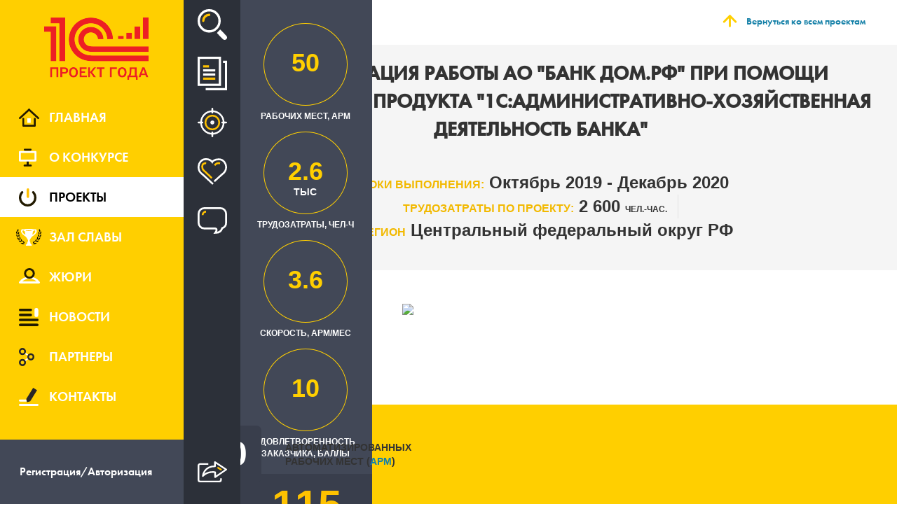

--- FILE ---
content_type: text/html; charset=UTF-8
request_url: https://eawards.1c.ru/projects/avtomatizaciya-raboty-ao-bank-domrf-pri-pomoschi-programmnogo-produkta-1s-administrativno-hozyaystvennaya-deyatelnost-banka-110147/
body_size: 53514
content:
<!DOCTYPE html>
<html xmlns="http://www.w3.org/1999/xhtml" xml:lang="ru" lang="ru" class="ua_js_no">
<head>
    <meta http-equiv="X-UA-Compatible" content="IE=EmulateIE9" />
    <meta name="viewport" content="width=device-width,initial-scale=1">
    <meta name="yandex-verification" content="6667b33592c8dae0" />
    <meta charset="utf-8"/>
    <meta http-equiv="Content-Type" content="text/html; charset=UTF-8" />
<link href="/bitrix/cache/css/s1/award/template_9d5e52113d6ff98e088930b003a18506/template_9d5e52113d6ff98e088930b003a18506_v1.css?1751267397389770" type="text/css"  data-template-style="true" rel="stylesheet" />
<script src="/js/jquery.min.js" data-skip-moving="true"></script>
<meta property="og:image" content="https://eawards.1c.ru/upload/iblock/649/649e79d528bbc6336b5878e5bc28ebc6.png"/>
    <title>Автоматизация работы АО &quot;Банк ДОМ.РФ&quot; при помощи программного продукта &quot;1С:Административно-хозяйственная деятельность банка&quot;</title>
        <!--[if IE 9]>
                <link rel="stylesheet" type="text/css" href="/css/ie.css" />
    <![endif]-->
</head>
<body class="page">
                <div class="preloader">
        <img src="/img/preloader.gif"/>
    </div>
    <div class="overlay"></div>
    <div class="close_overlay"></div>
            <div class="wrp_search s_close">
    <form action="/projects/" method="post" class="search-form-prj-top">
        <input type="hidden" name="type" value="">
        <input class="wrp_search__input" placeholder="Поиск по проектам" name="text" value="" />
        <input type="submit" class="wrp_search__btn btn_anim" value="Искать">
        <div class="wrp_search__close">Закрыть</div>
    </form>
</div>
        <div class="left_content close_menu clearfix left_content_shadow">
        <a class="left_content__link col-xs-6" href="/">
    <img src="/img/logo.png">
</a>        <div class="col-xs-6  text-right">
            <div class="gamburger"></div>
        </div>
        
<menu class="nav">
            <a class="nav__main " href="/" data-title="Главная">
            <span class='nav__main_img'></span>
            Главная        </a>
            <a class="nav__about " href="/about/" data-title="О конкурсе">
            <span class='nav__about_img'></span>
            О конкурсе        </a>
            <a class="nav__projects active" href="/projects/" data-title="Проекты">
            <span class='nav__projects_img'></span>
            Проекты        </a>
            <a class="nav__winner " href="/winners/" data-title="Зал славы">
            <span class='nav__winner_img'></span>
            Зал славы        </a>
            <a class="nav__jury " href="/jury/" data-title="Жюри">
            <span class='nav__jury_img'></span>
            Жюри        </a>
            <a class="nav__news " href="/news/" data-title="Новости">
            <span class='nav__news_img'></span>
            Новости        </a>
            <a class="nav__parth " href="/partners/" data-title="Партнеры">
            <span class='nav__parth_img'></span>
            Партнеры        </a>
            <a class="nav__contacts " href="/contacts/" data-title="Контакты">
            <span class='nav__contacts_img'></span>
            Контакты        </a>
            <a class="nav__ " href="" data-title="">
            <span class='nav___img'></span>
                    </a>
            <a class="nav__private" href="?login=y">
        <div>Регистрация/Авторизация</div>
    </a>

</menu>
    </div>
            <div class="dubl_menu">
            <form action="/projects/" method="post" class="form_link">
    <input type="hidden" name="type" value="">
</form>
<div class="dubl_menu__search" title="Поиск">Поиск</div>
<a class="dubl_menu__news" href="/projects/" title="Все проекты">Все проекты</a>
<a class="dubl_menu__focus a_search" href="#" data-type="recommend" title="Рекомендованные проекты">Рекомендованные проекты</a>
<a class="dubl_menu__popular_project a_search" href="#" data-type="popular" title="Популярные проекты">Популярные проекты</a>
<a class="dubl_menu__discussed a_search" href="#" data-type="discuss" title="Обсуждаемые проекты">Обсуждаемые проекты</a>
                            <div class="dubl_menu__wrp_share">
    <a class="dubl_menu__share">Рассказать</a>
    <div class="share_abs">
                <div class="ya-share2" id="ya-share2" data-curtain data-shape="round" data-services="vkontakte,odnoklassniki,twitter,telegram,whatsapp"></div>
    </div>
   <div id="share_abs">
   </div>
</div>
                    </div>
        <div class="content">
        <div class="container">
<div class="projects_header no_winner">
    <div class="container_h1">
            <div class="block_image"></div>
            <div class="block_text">Проект</div>
            <div style="clear: both"></div>
    </div>
        <div class="top_block__back container_back">
        <a href="/projects/">Вернуться ко всем проектам</a>
    </div>
</div>
    <div class="title_project">
        <div class="title_project__title">
            Автоматизация работы АО &quot;Банк ДОМ.РФ&quot; при помощи программного продукта &quot;1С:Административно-хозяйственная деятельность банка&quot;        </div>
                    <div class="title_project__time">
                <span>Сроки выполнения:</span>
                Октябрь 2019                - Декабрь 2020            </div>
                    <div class="title_project__working"><span>Трудозатраты по проекту:</span>
            2 600            <sm style="font-size: 12px">чел.-час.</sm>
        </div>
                    <div class="title_project__region">
                <span>Регион</span>
                Центральный федеральный округ РФ            </div>
                </div>
    <div class="data_project data_project_fixed">
        <div class='data_project__relative'>
            <div class="data_project__wrp_working">
                                <div class="data_project__working" title='Рабочих мест, АРМ'>
                    <div class="circle">
                        <div class="percent" data-percent="0.1">
                                                            50                                                        </div>
                        <svg class="svg"></svg>
                    </div>
                    <div class="data_project__text">Рабочих мест, АРМ</div>
                </div>
                                <div class="data_project__labor" title='Трудозатраты, чел-ч'>
                    <div class="circle">
                        <div class="percent" data-percent="0.3">
                                                            2.6                                <div>тыс</div>
                                                        </div>
                        <svg class="svg"></svg>
                    </div>
                    <div class="data_project__text">Трудозатраты, чел-ч</div>
                </div>
                                    <div class="data_project__speed" title='Скорость, арм/мес'>
                        <div class="circle">
                            <div class="percent" data-percent="0.1">3.6</div>
                            <svg class="svg"></svg>
                        </div>
                        <div class="data_project__text">Скорость, арм/мес</div>
                    </div>
                                        <div class="data_project__scores" title='Удовлетворенность заказчика, баллы'>
                        <div class="circle">
                            <div class="percent" data-percent="100">
                                10                            </div>
                            <svg class="svg"></svg>
                        </div>
                        <div class="data_project__text">Удовлетворенность заказчика, баллы</div>
                    </div>
                            </div>
                            <div class="data_project__popular">
                    
                    <div class="data_project__wrp">
                            <div class="data_project__num">115</div>
                            <div class="data_project__text">Популярность проекта</div>
                        </div>                </div>
                    </div>
    </div>
    <div class="vote_additional_button"><div class="data_project__wrp">
                            <div class="data_project__num">115</div>
                            <div class="data_project__text">Популярность проекта</div>
                        </div></div>

    <div class="client row">
        <div class="client__col">
            <div class="client__title">Заказчик</div>
            <a href="https://domrfbank.ru/" target="_blank"
               class="client__name">
                АО &quot;Банк ДОМ.РФ&quot;            </a>
        </div>
                    <div>
                <img src="/upload/iblock/649/649e79d528bbc6336b5878e5bc28ebc6.png" class="client__logo"/>
            </div>
                        <div class="client__col client_dbl" style="display: block;">
                <div class="client__performer">
                    <div class="client__title">Исполнитель</div>
                    <span><a target="_blank" href="https://axioma-soft.ru/" class="site_href">&quot;Аксиома-Софт&quot;</a></span>
                </div>
            </div>
                </div>
    <div class="inner clearfix">
        <div class="auto col-xs-4">
            <div class="auto__num">50</div>
            <div class="auto__text">Автоматизированных рабочих мест (<a>APM</a>)</div>
        </div>
        <div class="prod col-xs-8">
                            <div class="ptitle">
                    <div class="ptitle__text">Внедренные продукты</div>
                                    </div>
                <div class="wrp_punder">
                                            <div class="punder">
                            <img class="punder__img" src="/upload/iblock/bcf/bcff6d944da07e68887e5dc3da00d352.png"/>
                                                        <div class="punder__text">
                                1С:Административно-хозяйственная деятельность банка                            </div>
                                                    </div>
                                        </div>
        </div>
    </div>
    <div class="area row">
                    <div class="area__title col-xs-3">Предметные области</div>
            <ul class="area__item_area col-xs-5">
                                    <li>Управленческий и финансовый учет (FRP)</li>
                                        <li>Бухгалтерский и налоговый учет</li>
                                </ul>
                        <div class="indusry col-xs-4">
                <div class="indusry__title">
                    <div>Отрасли</div>
                                    </div>
                <div class="indusry__items">
                                            <div class="indusry__item">
                            <img class="img_item" src="/upload/iblock/bdb/bdb69c24a04bcc36c1630bd1061c3f4a.jpg"/>
                            <div>Банки</div>
                        </div>
                        <div class="clear"></div>
                                        </div>
            </div>
                </div>
    <div class="desc row">
        <div class="desc__first hover_desc clearfix">
            <div class="col-xs-1">
                <div class="num_border">1</div>
            </div>
            <div class="wrp_desc col-xs-2">
                <div class="wrp_desc__title" id="s_a_1">Описание проекта</div>
                            </div>
            <div class="desc__text col-xs-9">
                                    <p><b>Цели проекта</b></p>
                    <p><p>Решение об автоматизации продиктовано бизнес-инициативой Банка. Цель данного проекта &mdash; обеспечение процесса исполнения обязательств по стандарту Положения ЦБ № 659&ndash;П и МСФО (IFRS), реализованное в архитектуре платформы "1С:Предприятия" на базе учетной системы "1С:Административно-хозяйственная деятельность банка".</p></p>
                                        <p><b>Ситуация до внедрения</b></p>
                    <p><p>Банк "ДОМ.РФ" &ndash; ведущий ипотечно-строительный банк с широкой федеральной сетью обслуживания. Банк входит в ТОП-3 российских банков по ипотечному портфелю (вместе с ДОМ.РФ) и объему проектного финансирования застройщиков, предоставляет широкий выбор традиционных банковских продуктов и сервисов, входит в ТОП-20 по объёму капитала и активов.<br />Потенциал, надежность, стабильность деятельности и перспективы развития банка подтверждаются оценкой международных и российских рейтинговых агентств. Организация имеет рейтинг от Fitch ВВ+ по международной шкале, прогноз "Позитивный", и рейтинги по национальной шкале &ndash; "Эксперт РА" A+, прогноз "Позитивный", АКРА A +, прогноз "Позитивный", НКР AA-, прогноз "Позитивный".</p>
<p>Решение о выборе системы было принято исходя из интеграционных возможностей платформы "1С:Предприятия", для целей объединения с корпоративными системами банка, поддерживаемые вендором и имеющих широкую сеть партнеров по разработке / доработке / настройке.</p>
<div style="text-align: center;"><img src="/upload/tmp/65f82ada6462.PNG" style="max-width: 100%;" /></div></p>
                                        <p><b>Уникальность и инновационность проекта</b></p>
                    <p><p>С 1 января 2019 года вступил в силу МСФО (IFRS) 16 "Аренда". А с 1 января 2020 года вступило в силу Положение № 659-П, которое устанавливает порядок отражения на счетах бухгалтерского учета договоров аренды. Это внесло существенные изменения в учете договоров аренды, которые необходимо корректно отражать в информационной системе предприятия.</p>
<p>В процессе внедрения были выполнены решены следующие задачи:</p>
<ul>
<li>Разработка нормативно-справочной информации.</li>
<li>Разработка хранилищ данных.</li>
<li>Разработка документов для формирования движений.</li>
<li>Интеграция с учетными системами банка.</li>
<li>Интеграция процесса согласования в оперативном отчете.</li>
</ul></p>
                                        <p><b>Публикации о проекте</b></p>
                                        <ul>
                                                    <li>
                                <a href="https://1c.ru/solutions/public/details/1056832"
                                   target="_blank">Автоматизация работы АО &quot;Банк ДОМ.РФ&quot; при помощи программного продукта &quot;1С:Административно-хозяйственная деятельность банка&quot;</a>
                            </li>
                                                </ul>
                                        <p><b>Дополнительная информация к описанию проекта</b></p>
                    <div>Внедрение осуществлялось силами Центра компетенций "1С" АО "Банк ДОМ.РФ" (далее &ndash; ЦК 1С) и силами интегратора ООО «Аксиома-софт».Банком достаточно чётко были сформулированы требования к интегратору:</div>
<ul>
<li>наличие опыта работы с банковскими учреждениями;</li>
<li>наличие сертификатов специалистов (по платформе, по технологическим вопросам, по продукту);</li>
<li>опыт внедрения, разработки и автоматизации ПО, для учета договоров аренды в соответствии с требованиями Международного стандарта финансовой отчетности (IFRS) 16 "Аренда" и Положения Банка России от 12.11.2018 N 659-П "О порядке отражения на счетах бухгалтерского учета договоров аренды кредитными организациями".</li>
</ul>                                        <p><b>Результаты проекта</b></p>
                    <p>В ходе внедрения автоматизированы процессы банка:</p>
<ul>
<li>Расчет приведенной стоимости обязательств по аренде в конфигурации "1С:АХДБ".</li>
<li>Реализации функционала формирования стоимости вложения в приобретение активов в форме права пользования в части уплаченных авансов арендных платежей.</li>
<li>Реализации функционала расчета процентных расходов.</li>
<li>Возможности применения системы "1С:АХДБ" для начисления амортизации по объектам аренды.</li>
<li>Оценки обязательств по аренде в части начисления кредиторской задолженности, процентов и расходов по аренде.</li>
<li>Отражения на счетах бухгалтерского учета договоров аренды в системе "1С:АХДБ", интеграция выгрузки проводок.</li>
</ul>
<p>Результаты внедрения:</p>
<ul>
<li>Централизация бизнес-процессов в единой информационной базе.</li>
<li>Прозрачность расчетов приведенной стоимости и учета арендных платежей и обязательств по стандарту по стандарту Положения ЦБ № 659 &ndash; П и МСФО (IFRS).</li>
<li>Снижение временных затрат на ввод первичных документов на 50% вследствие отказа от двойного ввода информации в различных учетных системах.</li>
<li>Возможность масштабирования системы на все филиалы Банка, упрощение процедуры согласования документов.</li>
</ul>                                </div>
        </div>
        <b class="chara">Характеристики проекта</b>
        <div class="desc__first hover_desc clearfix">
            <div class="col-xs-1">
                <div class="num_border">2</div>
            </div>
            <div class="wrp_desc col-xs-2">
                <div class="wrp_desc__title" id="s_a_2">Масштаб проекта</div>
                            </div>
            <div class="desc__text col-xs-9">
                                    <b>Внедренные программные продукты</b>
                    <p>
                                            <ul class="noliststyle">
                            <span>1С:Административно-хозяйственная деятельность банка</span>
                            :                                    <li>Подсистема Финансовые продукты</li>
                                                                        <li>Основные средства, как объект аренды (Принятие, выбытие, модернизация и прочее)</li>
                                                                        <li>Расчет приведенной стоимости по объектам аренды</li>
                                                                        <li>Начисление амортизации</li>
                                                                        <li>Автоматический расчет и начисления процентных расходов</li>
                                                                        <li>Оценка обязательств по аренде в части начисления кредиторской задолженности, процентов и расходов по аренде</li>
                                                                                            </ul>
                                            </p>
                                        <p><b>Архитектура решения и масштаб проекта</b></p>
                    <p>На 1 Этапе Была организована доработана процедура обмена Первичными документами и НСИ на основе Конвертации данных, редакция 3.0, что позволило сократить время и исключить двойной ввод информации.</p>
<p>На 2 Этапе производилась основная часть доработок в системе "1С:Административно-хозяйственная деятельность банка", а именно:</p>
<ul>
<li>Разработка нормативно-справочной информации.</li>
<li>Разработка документов для формирования движений, а также интеграция процесса согласования разработанных документов в оперативном учете между отделами банка.</li>
</ul>
<p>На 3 Этапе осуществлялась Интеграция с учетной системой для формирования проводок.</p>
<p>Параметры информационной системы:</p>
<ul>
<li>6 справочников</li>
<li>11 видов документов</li>
<li>3 регистра сведений</li>
<li>2 регистра накопления</li>
<li>4 Обработки</li>
<li>8 отчетов</li>
<li>70 документов в день</li>
</ul>
<div>Объем рабочей базы на момент внедрения 7 000 Мб.</div>
<div></div>
<div>Количество автоматизированных рабочих мест: 50.</div>
<p><span style="text-align: center; display: block;"><br /></span><br /><span style="text-align: center; display: block;"></span><br /><br /></p>
<div style="text-align: center;"><img src="/upload/tmp/799ea1c062da.PNG" style="max-width: 100%;" /></div>                    
                                <div class="circle_inner">
                    <div class="circle_svg">
                        <div class="percent_inner" data-percent="0.1">50</div>
                        <svg class="svg"></svg>
                    </div>
                    <div class="circle_inner__text">Суммарное кол-во арм, шт.</div>
                </div>

                                <div class="circle_inner">
                    <div class="circle_svg">
                        <div class="percent_inner" data-percent="7.7">1</div>
                        <svg class="svg"></svg>
                    </div>
                    <div class="circle_inner__text">кол-во внедренных решений 1С (типовых, специализированных,
                        отраслевых) в рамках проекта, шт.
                    </div>
                </div>

                                <div class="circle_inner">
                    <div class="circle_svg">
                        <div class="percent_inner" data-percent="8.1">6</div>
                        <svg class="svg"></svg>
                    </div>
                    <div class="circle_inner__text">кол-во внедренных подсистем отдельных решений 1С, шт.</div>
                </div>
            </div>
        </div>
        <div class="desc__first hover_desc clearfix">
            <div class="col-xs-1">
                <div class="num_border">3</div>
            </div>
            <div class="wrp_desc col-xs-2">
                <div class="wrp_desc__title" id="s_a_3">Оптимальность трудозатрат и эффективность внедрения</div>
                            </div>
            <div class="desc__text col-xs-9">
                                <div class="circle_inner">
                    <div class="circle_svg">
                        <div class="percent_inner" data-percent="0.1">3.6</div>
                        <svg class="svg"></svg>
                    </div>
                    <div class="circle_inner__text">скорость автоматизации, АРМ/МЕС</div>
                </div>
                                <div class="circle_inner">
                    <div class="circle_svg">
                        <div class="percent_inner" data-percent="0.3">2600</div>
                        <svg class="svg"></svg>
                    </div>
                    <div class="circle_inner__text">суммарное кол-во чел.-час. проектной команды</div>
                </div>
                                    <div class="circle_inner">
                        <div class="circle_svg">
                            <div class="percent_inner" data-percent="0.9">52</div>
                            <svg class="svg"></svg>
                        </div>
                        <div class="circle_inner__text">Трудозатраты проектной команды в расчете на 1 АРМ, чел.-час.
                        </div>
                    </div>
                                </div>
        </div>
        <div class="desc__first hover_desc clearfix">
            <div class="col-xs-1">
                <div class="num_border">4</div>
            </div>
            <div class="wrp_desc col-xs-2">
                <div class="wrp_desc__title" id="s_a_4">Сроки и качество</div>
                            </div>
            <div class="desc__text col-xs-9">
                                    <div class="circle_inner">
                        <div class="circle_svg">
                            <div class="percent_inner" data-percent="50">0%</div>
                            <svg class="svg"></svg>
                        </div>
                        <div class="circle_inner__text">Отклонение по срокам, %</div>
                    </div>
                                        <div class="circle_inner">
                        <div class="circle_svg">
                            <div class="percent_inner" data-percent="50">0%</div>
                            <svg class="svg"></svg>
                        </div>
                        <div class="circle_inner__text">Отклонение по бюджету, %</div>
                    </div>
                                        <div class="circle_inner">
                        <div class="circle_svg">
                            <div class="percent_inner"
                                 data-percent="100">10</div>
                            <svg class="svg"></svg>
                        </div>
                        <div class="circle_inner__text">соответствие функциональных возможностей внедренных решений и
                            задач пользователя, баллов по 10-балльной системе
                        </div>
                    </div>
                                        <div class="circle_inner">
                        <div class="circle_svg">
                            <div class="percent_inner"
                                 data-percent="100">10</div>
                            <svg class="svg"></svg>
                        </div>
                        <div class="circle_inner__text">общая удовлетворенность пользователя услугами партнера, баллов
                            по 10-балльной системе
                        </div>
                    </div>
                                </div>
        </div>
        <div class="desc__first hover_desc clearfix">
            <div class="col-xs-1">
                <div class="num_border">5</div>
            </div>
            <div class="wrp_desc col-xs-2">
                <div class="wrp_desc__title" id="s_a_5">Экономический эффект от внедрения</div>
                            </div>
            <div class="desc__text col-xs-9">
                                                                                                                                                                                                                                            <div class="circle_inner">
                            <div class="circle_svg">
                                <div class="percent_inner" data-percent="2.8">15%</div>
                                <svg class="svg"></svg>
                            </div>
                            <div class="circle_inner__text">сокращение операционных и административных расходов</div>
                        </div>
                                                                                                                                                                                                                                                        <div class="circle_inner">
                            <div class="circle_svg">
                                <div class="percent_inner" data-percent="11.5">50%</div>
                                <svg class="svg"></svg>
                            </div>
                            <div class="circle_inner__text">сокращение трудозатрат в различных подразделениях</div>
                        </div>
                                                                                                                                                                                                                                                        <div class="circle_inner">
                            <div class="circle_svg">
                                <div class="percent_inner" data-percent="2.5">50%</div>
                                <svg class="svg"></svg>
                            </div>
                            <div class="circle_inner__text">ускорение обработки заказов</div>
                        </div>
                                                                                                                                                                    
                            </div>
        </div>
            </div>
        <div class="simular">
        <div class="project_conc row">
            <div class="project_conc__tiles row">
                <div class="project_conc__fleft">Похожие проекты</div>
                <div>
                    <div class="prev"></div>
                    <div class="next"></div>
                </div>
            </div>
        </div>
        <div class="wpr_scroll">
            <div class="wrp clearfix" data-mcs-theme="dark">
                                    <div class="wrapper_itm clearfix">
                        <div class="wrapper_itm__itm">
                            <a href="/projects/vnedrenie-sistemy-upravleniya-zakupkami-i-byudzhetirovaniem-suzib-108196/" class="wrapper_itm__title">
                                Внедрение Системы управления закупками и бюджетированием (СУЗиБ)                            </a>
                            <div class="wrapper_itm__autor">
                                ПАО &quot;РГС Банк&quot;                            </div>
                            <div class="wrapper_itm__apm">
                                <span>500</span> aрм
                            </div>
                                                            <img class="wrapper_itm__logo" src="/upload/iblock/c6d/c6d5fe0e00d8ed41f10353e3512bffd8.jpg" />
                                                            <div class="wrapper_itm__direct">
                                    Исполнитель:
                                    <span>
                                        &quot;АйТи Капитал&quot; (IT Capital)                                    </span>
                                </div>
                                                        <div class="wrapper_itm__mark">
                                <span>97</span> оценок                            </div>
                            <div class="wrapper_itm__comments">
                                <span>0</span> комментариев                            </div>
                            <a class="wrapper_itm__btn btn_anim" href="/projects/vnedrenie-sistemy-upravleniya-zakupkami-i-byudzhetirovaniem-suzib-108196/">Подробнее о проекте</a>
                        </div>
                    </div>
                                    <div class="wrapper_itm clearfix">
                        <div class="wrapper_itm__itm">
                            <a href="/projects/centr-programm-loyalnosti-prognoziruet-rashody-i-pribylnost-biznesa-na-osnove-statistiki--109819/" class="wrapper_itm__title">
                                &quot;Центр программ лояльности&quot; прогнозирует расходы и прибыльность бизнеса на основе статистики                             </a>
                            <div class="wrapper_itm__autor">
                                АО &quot;Центр программ лояльности&quot;                            </div>
                            <div class="wrapper_itm__apm">
                                <span>50</span> aрм
                            </div>
                                                            <img class="wrapper_itm__logo" src="/upload/iblock/f44/f44884c59b2f904f5088d4bea49ab838.png" />
                                                            <div class="wrapper_itm__direct">
                                    Исполнитель:
                                    <span>
                                        &quot;1С-Рарус Челябинск&quot;                                    </span>
                                </div>
                                                        <div class="wrapper_itm__mark">
                                <span>109</span> оценок                            </div>
                            <div class="wrapper_itm__comments">
                                <span>0</span> комментариев                            </div>
                            <a class="wrapper_itm__btn btn_anim" href="/projects/centr-programm-loyalnosti-prognoziruet-rashody-i-pribylnost-biznesa-na-osnove-statistiki--109819/">Подробнее о проекте</a>
                        </div>
                    </div>
                                    <div class="wrapper_itm clearfix">
                        <div class="wrapper_itm__itm">
                            <a href="/projects/vnedrenie-resheniya-1c-document-management---sistemy-elektronnogo-dokumentooborota-e-office-v-tng-holdings-107776/" class="wrapper_itm__title">
                                Внедрение решения &quot;1C:Document Management&quot; - системы электронного документооборота &quot;E-OFFICE&quot; в &quot;TNG Holdings&quot;                            </a>
                            <div class="wrapper_itm__autor">
                                &quot;TNG Holdings&quot;                            </div>
                            <div class="wrapper_itm__apm">
                                <span>2 500</span> aрм
                            </div>
                                                            <img class="wrapper_itm__logo" src="/upload/iblock/676/67620e9a03a8480fa3479ebaae09bf54.png" />
                                                            <div class="wrapper_itm__direct">
                                    Исполнитель:
                                    <span>
                                        &quot;1C Vietnam&quot;, &quot;TNTech&quot;                                    </span>
                                </div>
                                                        <div class="wrapper_itm__mark">
                                <span>1</span> оценка                            </div>
                            <div class="wrapper_itm__comments">
                                <span>0</span> комментариев                            </div>
                            <a class="wrapper_itm__btn btn_anim" href="/projects/vnedrenie-resheniya-1c-document-management---sistemy-elektronnogo-dokumentooborota-e-office-v-tng-holdings-107776/">Подробнее о проекте</a>
                        </div>
                    </div>
                                    <div class="wrapper_itm clearfix">
                        <div class="wrapper_itm__itm">
                            <a href="/projects/avtomatizaciya-rascheta-zarabotnoy-platy-dlya-gazprombank-akcionernoe-obschestvo-v-edinoy-informacionnoy-sisteme-1s-zarplata-i-upravlenie-personalom-8-korp--107860/" class="wrapper_itm__title">
                                Автоматизация расчета заработной платы для &quot;Газпромбанк&quot; (Акционерное общество) в единой информационной системе &quot;1С:Зарплата и управление персоналом 8 КОРП&quot;                             </a>
                            <div class="wrapper_itm__autor">
                                &quot;Газпромбанк&quot; (Акционерное общество)                            </div>
                            <div class="wrapper_itm__apm">
                                <span>103</span> aрм
                            </div>
                                                            <img class="wrapper_itm__logo" src="/upload/iblock/6b9/6b97f0e3291f9b526de2575263c91c68.png" />
                                                            <div class="wrapper_itm__direct">
                                    Исполнитель:
                                    <span>
                                        &quot;1С-КСУ&quot;                                    </span>
                                </div>
                                                        <div class="wrapper_itm__mark">
                                <span>173</span> оценки                            </div>
                            <div class="wrapper_itm__comments">
                                <span>0</span> комментариев                            </div>
                            <a class="wrapper_itm__btn btn_anim" href="/projects/avtomatizaciya-rascheta-zarabotnoy-platy-dlya-gazprombank-akcionernoe-obschestvo-v-edinoy-informacionnoy-sisteme-1s-zarplata-i-upravlenie-personalom-8-korp--107860/">Подробнее о проекте</a>
                        </div>
                    </div>
                                    <div class="wrapper_itm clearfix">
                        <div class="wrapper_itm__itm">
                            <a href="/projects/avtomatizaciya-i-centralizaciya-kadrovyh-servisov-v-1s-dokumentooborot-8-korp-s-realizaciey-integracii-s-1s-zarplata-i-upravlenie-personalom-8-v-ao-pochta-bank--107918/" class="wrapper_itm__title">
                                Автоматизация и централизация кадровых сервисов в &quot;1С:Документооборот 8 КОРП&quot; с реализацией интеграции с &quot;1С:Зарплата и Управление Персоналом 8&quot; в АО &quot;Почта Банк&quot;                             </a>
                            <div class="wrapper_itm__autor">
                                АО &quot;Почта Банк&quot;                            </div>
                            <div class="wrapper_itm__apm">
                                <span>19 511</span> aрм
                            </div>
                                                            <img class="wrapper_itm__logo" src="/upload/iblock/5fa/5fa19d8ff5262af4a9bf53111cf34055.png" />
                                                            <div class="wrapper_itm__direct">
                                    Исполнитель:
                                    <span>
                                        АО &quot;Почта Банк&quot;                                    </span>
                                </div>
                                                        <div class="wrapper_itm__mark">
                                <span>3</span> оценки                            </div>
                            <div class="wrapper_itm__comments">
                                <span>0</span> комментариев                            </div>
                            <a class="wrapper_itm__btn btn_anim" href="/projects/avtomatizaciya-i-centralizaciya-kadrovyh-servisov-v-1s-dokumentooborot-8-korp-s-realizaciey-integracii-s-1s-zarplata-i-upravlenie-personalom-8-v-ao-pochta-bank--107918/">Подробнее о проекте</a>
                        </div>
                    </div>
                                    <div class="wrapper_itm clearfix">
                        <div class="wrapper_itm__itm">
                            <a href="/projects/yunistrim-vedet-raschet-zarabotnoy-platy-i-kadrovyy-uchet-sotrudnikov-v-sisteme-antegra--zarplata-i-upravlenie-personalom-kreditnogo-uchrezhdeniya--108039/" class="wrapper_itm__title">
                                Юнистрим ведет расчет заработной платы и кадровый учет сотрудников в системе &quot;Антегра: Зарплата и Управление Персоналом Кредитного Учреждения&quot;                             </a>
                            <div class="wrapper_itm__autor">
                                АО КБ &quot;ЮНИСТРИМ&quot;                            </div>
                            <div class="wrapper_itm__apm">
                                <span>10</span> aрм
                            </div>
                                                            <img class="wrapper_itm__logo" src="/upload/iblock/5d2/5d22191edf59d2c513bab84c20a1ceb0.png" />
                                                            <div class="wrapper_itm__direct">
                                    Исполнитель:
                                    <span>
                                        &quot;Антегра Консалтинг&quot;                                    </span>
                                </div>
                                                        <div class="wrapper_itm__mark">
                                <span>0</span> оценок                            </div>
                            <div class="wrapper_itm__comments">
                                <span>0</span> комментариев                            </div>
                            <a class="wrapper_itm__btn btn_anim" href="/projects/yunistrim-vedet-raschet-zarabotnoy-platy-i-kadrovyy-uchet-sotrudnikov-v-sisteme-antegra--zarplata-i-upravlenie-personalom-kreditnogo-uchrezhdeniya--108039/">Подробнее о проекте</a>
                        </div>
                    </div>
                                    <div class="wrapper_itm clearfix">
                        <div class="wrapper_itm__itm">
                            <a href="/projects/sozdanie-kompleksnoy-informacionnoy-sistemy-v-ooo-gpm-kit-106781/" class="wrapper_itm__title">
                                Создание комплексной информационной системы в ООО &quot;ГПМ КИТ&quot;                            </a>
                            <div class="wrapper_itm__autor">
                                ООО &quot;ГПМ КИТ&quot;                            </div>
                            <div class="wrapper_itm__apm">
                                <span>400</span> aрм
                            </div>
                                                            <img class="wrapper_itm__logo" src="/upload/iblock/991/9913e89af8f8dc09990089ce93ad8c9b.png" />
                                                            <div class="wrapper_itm__direct">
                                    Исполнитель:
                                    <span>
                                        ГК &quot;Комплексная автоматизация&quot;                                    </span>
                                </div>
                                                        <div class="wrapper_itm__mark">
                                <span>24</span> оценки                            </div>
                            <div class="wrapper_itm__comments">
                                <span>0</span> комментариев                            </div>
                            <a class="wrapper_itm__btn btn_anim" href="/projects/sozdanie-kompleksnoy-informacionnoy-sistemy-v-ooo-gpm-kit-106781/">Подробнее о проекте</a>
                        </div>
                    </div>
                                    <div class="wrapper_itm clearfix">
                        <div class="wrapper_itm__itm">
                            <a href="/projects/vnedrenie-1s-erp-agropromyshlennyy-kompleks-2-v-ao-iskra-107137/" class="wrapper_itm__title">
                                Внедрение &quot;1С:ERP Агропромышленный комплекс 2&quot; в АО &quot;ИСКРА&quot;                            </a>
                            <div class="wrapper_itm__autor">
                                АО &quot;ИСКРА&quot;                            </div>
                            <div class="wrapper_itm__apm">
                                <span>80</span> aрм
                            </div>
                                                            <img class="wrapper_itm__logo" src="/upload/iblock/b43/b43b7cc09e745e5d89e582968672575f.jpg" />
                                                            <div class="wrapper_itm__direct">
                                    Исполнитель:
                                    <span>
                                        &quot;1С:Первый Бит, Красноярск - Центральный офис&quot;                                    </span>
                                </div>
                                                        <div class="wrapper_itm__mark">
                                <span>64</span> оценки                            </div>
                            <div class="wrapper_itm__comments">
                                <span>0</span> комментариев                            </div>
                            <a class="wrapper_itm__btn btn_anim" href="/projects/vnedrenie-1s-erp-agropromyshlennyy-kompleks-2-v-ao-iskra-107137/">Подробнее о проекте</a>
                        </div>
                    </div>
                                    <div class="wrapper_itm clearfix">
                        <div class="wrapper_itm__itm">
                            <a href="/projects/besshovnyy-perehod-za-4-mesyaca-na-1s-erp-upravlenie-predpriyatiem-i-avtomatizaciya-dvenadcati-podrazdeleniy-krupneyshego-rossiyskogo-proizvoditelya-izdeliy-iz-plastika--107172/" class="wrapper_itm__title">
                                Бесшовный переход за 4 месяца на &quot;1С:ERP Управление предприятием&quot; и автоматизация двенадцати подразделений крупнейшего российского производителя изделий из пластика                             </a>
                            <div class="wrapper_itm__autor">
                                ООО &quot;СТАНДАРТ ПЛАСТИК ГРУПП&quot;                            </div>
                            <div class="wrapper_itm__apm">
                                <span>55</span> aрм
                            </div>
                                                            <img class="wrapper_itm__logo" src="/upload/iblock/0af/0af7818cfa8186d90cb5e3a12c262b5c.png" />
                                                            <div class="wrapper_itm__direct">
                                    Исполнитель:
                                    <span>
                                        &quot;1С:Первый Бит, Воронеж&quot;                                    </span>
                                </div>
                                                        <div class="wrapper_itm__mark">
                                <span>553</span> оценки                            </div>
                            <div class="wrapper_itm__comments">
                                <span>0</span> комментариев                            </div>
                            <a class="wrapper_itm__btn btn_anim" href="/projects/besshovnyy-perehod-za-4-mesyaca-na-1s-erp-upravlenie-predpriyatiem-i-avtomatizaciya-dvenadcati-podrazdeleniy-krupneyshego-rossiyskogo-proizvoditelya-izdeliy-iz-plastika--107172/">Подробнее о проекте</a>
                        </div>
                    </div>
                                    <div class="wrapper_itm clearfix">
                        <div class="wrapper_itm__itm">
                            <a href="/projects/avtomatizaciya-operativnogo-upravlencheskogo-finansovogo-i-buhgalterskogo-ucheta-v-gruppe-kompaniy-rosohrana--107304/" class="wrapper_itm__title">
                                Автоматизация оперативного, управленческого, финансового и бухгалтерского учета в Группе компаний &quot;РОСОХРАНА&quot;                             </a>
                            <div class="wrapper_itm__autor">
                                ООО &quot;РОСОХРАНА ТЕЛЕКОМ&quot;                            </div>
                            <div class="wrapper_itm__apm">
                                <span>135</span> aрм
                            </div>
                                                            <img class="wrapper_itm__logo" src="/upload/iblock/9de/9def2b494450656483c5c5d6e85273f9.png" />
                                                            <div class="wrapper_itm__direct">
                                    Исполнитель:
                                    <span>
                                        &quot;1С:Первый Бит, Санкт-Петербург – Центральный офис&quot;                                    </span>
                                </div>
                                                        <div class="wrapper_itm__mark">
                                <span>54</span> оценки                            </div>
                            <div class="wrapper_itm__comments">
                                <span>0</span> комментариев                            </div>
                            <a class="wrapper_itm__btn btn_anim" href="/projects/avtomatizaciya-operativnogo-upravlencheskogo-finansovogo-i-buhgalterskogo-ucheta-v-gruppe-kompaniy-rosohrana--107304/">Подробнее о проекте</a>
                        </div>
                    </div>
                                    <div class="wrapper_itm clearfix">
                        <div class="wrapper_itm__itm">
                            <a href="/projects/ot-malka-do-prilavka--kompleksnaya-avtomatizaciya-krupnogo-rybopererabatyvayuschego-predpriyatiya-ostrov-akvakultura-na-baze-1s-erp--107369/" class="wrapper_itm__title">
                                От малька до прилавка: комплексная автоматизация крупного рыбоперерабатывающего предприятия &quot;Остров Аквакультура&quot; на базе &quot;1С:ERP&quot;                             </a>
                            <div class="wrapper_itm__autor">
                                ООО &quot;Остров Аквакультура&quot;                            </div>
                            <div class="wrapper_itm__apm">
                                <span>50</span> aрм
                            </div>
                                                            <img class="wrapper_itm__logo" src="/upload/iblock/1c3/1c3fba997bda3a8bde64b40ac470ca9f.png" />
                                                            <div class="wrapper_itm__direct">
                                    Исполнитель:
                                    <span>
                                        &quot;WiseAdvice-IT&quot;                                    </span>
                                </div>
                                                        <div class="wrapper_itm__mark">
                                <span>280</span> оценок                            </div>
                            <div class="wrapper_itm__comments">
                                <span>0</span> комментариев                            </div>
                            <a class="wrapper_itm__btn btn_anim" href="/projects/ot-malka-do-prilavka--kompleksnaya-avtomatizaciya-krupnogo-rybopererabatyvayuschego-predpriyatiya-ostrov-akvakultura-na-baze-1s-erp--107369/">Подробнее о проекте</a>
                        </div>
                    </div>
                                    <div class="wrapper_itm clearfix">
                        <div class="wrapper_itm__itm">
                            <a href="/projects/kompleksnaya-avtomatizaciya-na-baze-1s-erp-mezhdunarodnogo-predpriyatiya-cersanit-v-usloviyah-udalenki-107483/" class="wrapper_itm__title">
                                Комплексная автоматизация на базе &quot;1С:ERP&quot; международного предприятия CERSANIT в условиях &quot;удаленки&quot;                            </a>
                            <div class="wrapper_itm__autor">
                                ООО &quot;ЦЕРСАНИТ ТРЕЙД&quot;                            </div>
                            <div class="wrapper_itm__apm">
                                <span>300</span> aрм
                            </div>
                                                            <img class="wrapper_itm__logo" src="/upload/iblock/e49/e499624cb7cb5ead5f7d01787ad71371.jpg" />
                                                            <div class="wrapper_itm__direct">
                                    Исполнитель:
                                    <span>
                                        &quot;WiseAdvice-IT&quot;                                    </span>
                                </div>
                                                        <div class="wrapper_itm__mark">
                                <span>261</span> оценка                            </div>
                            <div class="wrapper_itm__comments">
                                <span>0</span> комментариев                            </div>
                            <a class="wrapper_itm__btn btn_anim" href="/projects/kompleksnaya-avtomatizaciya-na-baze-1s-erp-mezhdunarodnogo-predpriyatiya-cersanit-v-usloviyah-udalenki-107483/">Подробнее о проекте</a>
                        </div>
                    </div>
                                    <div class="wrapper_itm clearfix">
                        <div class="wrapper_itm__itm">
                            <a href="/projects/klinika-oxy-center-postroila-avtomatizirovannuyu-sistemu-upravlencheskogo-i-reglamentirovannogo-ucheta-i-uskorila-predstavlenie-otchetnosti-v-2-raza-107485/" class="wrapper_itm__title">
                                Клиника &quot;OXY-center&quot; построила автоматизированную систему управленческого и регламентированного учета и ускорила представление отчетности в 2 раза                            </a>
                            <div class="wrapper_itm__autor">
                                &quot;OXY-center&quot;                            </div>
                            <div class="wrapper_itm__apm">
                                <span>70</span> aрм
                            </div>
                                                            <img class="wrapper_itm__logo" src="/upload/iblock/576/57641c195832b61e93170c759a68c3b5.png" />
                                                            <div class="wrapper_itm__direct">
                                    Исполнитель:
                                    <span>
                                        &quot;Интерсофт&quot;                                    </span>
                                </div>
                                                        <div class="wrapper_itm__mark">
                                <span>28</span> оценок                            </div>
                            <div class="wrapper_itm__comments">
                                <span>0</span> комментариев                            </div>
                            <a class="wrapper_itm__btn btn_anim" href="/projects/klinika-oxy-center-postroila-avtomatizirovannuyu-sistemu-upravlencheskogo-i-reglamentirovannogo-ucheta-i-uskorila-predstavlenie-otchetnosti-v-2-raza-107485/">Подробнее о проекте</a>
                        </div>
                    </div>
                                    <div class="wrapper_itm clearfix">
                        <div class="wrapper_itm__itm">
                            <a href="/projects/razrabotka-avtomatizirovannoy-sistemy-upravleniya-finansovoy-deyatelnostyu-i-kadrovym-uchetom-v-moskovskoy-oblastnoy-dume-s-resheniyami-na-platforme-1s--107522/" class="wrapper_itm__title">
                                Разработка автоматизированной системы управления финансовой деятельностью и кадровым учетом в Московской областной Думе с решениями на платформе &quot;1С&quot;                             </a>
                            <div class="wrapper_itm__autor">
                                Московская областная Дума                            </div>
                            <div class="wrapper_itm__apm">
                                <span>28</span> aрм
                            </div>
                                                            <img class="wrapper_itm__logo" src="/upload/iblock/e8d/07x5vc7zb4x4ooh35r2nn98p3dud09an.png" />
                                                            <div class="wrapper_itm__direct">
                                    Исполнитель:
                                    <span>
                                        &quot;1С:Первый Бит, Москва - м. Семеновская&quot;                                    </span>
                                </div>
                                                        <div class="wrapper_itm__mark">
                                <span>23</span> оценки                            </div>
                            <div class="wrapper_itm__comments">
                                <span>0</span> комментариев                            </div>
                            <a class="wrapper_itm__btn btn_anim" href="/projects/razrabotka-avtomatizirovannoy-sistemy-upravleniya-finansovoy-deyatelnostyu-i-kadrovym-uchetom-v-moskovskoy-oblastnoy-dume-s-resheniyami-na-platforme-1s--107522/">Подробнее о проекте</a>
                        </div>
                    </div>
                                    <div class="wrapper_itm clearfix">
                        <div class="wrapper_itm__itm">
                            <a href="/projects/vnedrenie-kompleksnoy-informacionnoy-sistemy-v-kanebo-kosmetiks-rus-na-baze-resheniy-1s-erp-upravlenie-predpriyatiem-1s-server-vzaimodeystviya-bitfinans---107569/" class="wrapper_itm__title">
                                Внедрение комплексной информационной системы в &quot;КАНЕБО КОСМЕТИКС РУС&quot; на базе решений &quot;1С:ERP Управление предприятием&quot;, &quot;1С:Сервер взаимодействия&quot;, &quot;БИТ.ФИНАНС&quot;                              </a>
                            <div class="wrapper_itm__autor">
                                ООО &quot;КАНЕБО КОСМЕТИКС РУС&quot;                            </div>
                            <div class="wrapper_itm__apm">
                                <span>70</span> aрм
                            </div>
                                                            <img class="wrapper_itm__logo" src="/upload/iblock/816/81608e9a0ca3870ecbe5a7b7829728e8.jpg" />
                                                            <div class="wrapper_itm__direct">
                                    Исполнитель:
                                    <span>
                                        &quot;1С:Первый Бит, Москва – Центральный офис&quot;                                    </span>
                                </div>
                                                        <div class="wrapper_itm__mark">
                                <span>59</span> оценок                            </div>
                            <div class="wrapper_itm__comments">
                                <span>0</span> комментариев                            </div>
                            <a class="wrapper_itm__btn btn_anim" href="/projects/vnedrenie-kompleksnoy-informacionnoy-sistemy-v-kanebo-kosmetiks-rus-na-baze-resheniy-1s-erp-upravlenie-predpriyatiem-1s-server-vzaimodeystviya-bitfinans---107569/">Подробнее о проекте</a>
                        </div>
                    </div>
                                    <div class="wrapper_itm clearfix">
                        <div class="wrapper_itm__itm">
                            <a href="/projects/avtomatizaciya-ucheta-arendy-v-kompanii-aeroekspress-s-pomoschyu-resheniya-1s-arenda-i-upravlenie-nedvizhimostyu-modul-dlya-1s-erp--107570/" class="wrapper_itm__title">
                                Автоматизация учета аренды в компании &quot;Аэроэкспресс&quot; с помощью решения &quot;1С:Аренда и управление недвижимостью. Модуль для 1С:ERP&quot;                             </a>
                            <div class="wrapper_itm__autor">
                                ООО &quot;Аэроэкспресс&quot;                            </div>
                            <div class="wrapper_itm__apm">
                                <span>20</span> aрм
                            </div>
                                                            <img class="wrapper_itm__logo" src="/upload/iblock/556/55618e0e4a0153580d9672c492a30d30.jpg" />
                                                            <div class="wrapper_itm__direct">
                                    Исполнитель:
                                    <span>
                                        &quot;ЭЛИАС ВЦ&quot;                                    </span>
                                </div>
                                                        <div class="wrapper_itm__mark">
                                <span>17</span> оценок                            </div>
                            <div class="wrapper_itm__comments">
                                <span>0</span> комментариев                            </div>
                            <a class="wrapper_itm__btn btn_anim" href="/projects/avtomatizaciya-ucheta-arendy-v-kompanii-aeroekspress-s-pomoschyu-resheniya-1s-arenda-i-upravlenie-nedvizhimostyu-modul-dlya-1s-erp--107570/">Подробнее о проекте</a>
                        </div>
                    </div>
                                    <div class="wrapper_itm clearfix">
                        <div class="wrapper_itm__itm">
                            <a href="/projects/vnedrenie-avtomatizirovannoy-informacionnoy-sistemy-ucheta-i-upravleniya-v-ao-gidroremont-vkk-na-osnove-1s-erp-upravlenie-predpriyatiem-i-1s-dokumentooborot--107571/" class="wrapper_itm__title">
                                Внедрение автоматизированной информационной системы учета и управления в АО &quot;Гидроремонт-ВКК&quot; на основе &quot;1С:ERP Управление предприятием&quot; и &quot;1С:Документооборот&quot;                             </a>
                            <div class="wrapper_itm__autor">
                                АО &quot;Гидроремонт-ВКК&quot;                            </div>
                            <div class="wrapper_itm__apm">
                                <span>560</span> aрм
                            </div>
                                                            <img class="wrapper_itm__logo" src="/upload/iblock/74d/74d69c2a8862a1238f0304523951ed65.png" />
                                                            <div class="wrapper_itm__direct">
                                    Исполнитель:
                                    <span>
                                        &quot;А-Дата&quot;                                    </span>
                                </div>
                                                        <div class="wrapper_itm__mark">
                                <span>9</span> оценок                            </div>
                            <div class="wrapper_itm__comments">
                                <span>0</span> комментариев                            </div>
                            <a class="wrapper_itm__btn btn_anim" href="/projects/vnedrenie-avtomatizirovannoy-informacionnoy-sistemy-ucheta-i-upravleniya-v-ao-gidroremont-vkk-na-osnove-1s-erp-upravlenie-predpriyatiem-i-1s-dokumentooborot--107571/">Подробнее о проекте</a>
                        </div>
                    </div>
                                    <div class="wrapper_itm clearfix">
                        <div class="wrapper_itm__itm">
                            <a href="/projects/unifikaciya-biznes-processov-s-pomoschyu-tipovogo-1s-erp--107572/" class="wrapper_itm__title">
                                Унификация бизнес-процессов с помощью типового &quot;1С:ERP&quot;                             </a>
                            <div class="wrapper_itm__autor">
                                ООО &quot;Вектор&quot; (&quot;Алмаз-Групп&quot;)                            </div>
                            <div class="wrapper_itm__apm">
                                <span>140</span> aрм
                            </div>
                                                            <img class="wrapper_itm__logo" src="/upload/iblock/d73/d738b8457025912fcea4c980ac494cf6.jpg" />
                                                            <div class="wrapper_itm__direct">
                                    Исполнитель:
                                    <span>
                                        &quot;СтавАналит&quot;                                    </span>
                                </div>
                                                        <div class="wrapper_itm__mark">
                                <span>8</span> оценок                            </div>
                            <div class="wrapper_itm__comments">
                                <span>0</span> комментариев                            </div>
                            <a class="wrapper_itm__btn btn_anim" href="/projects/unifikaciya-biznes-processov-s-pomoschyu-tipovogo-1s-erp--107572/">Подробнее о проекте</a>
                        </div>
                    </div>
                                    <div class="wrapper_itm clearfix">
                        <div class="wrapper_itm__itm">
                            <a href="/projects/perehod-na-1s-erp-zavoda-soate-s-ustarevshih-samopisnyh-informacionnyh-sistema-pri-obschem-obeme-operaciy-bolee-188-tys-provodok-ezhemesyachno--107574/" class="wrapper_itm__title">
                                Переход на &quot;1С:ERP&quot; завода &quot;СОАТЭ&quot; с устаревших самописных информационных система, при общем объеме операций более 188 тыс. проводок ежемесячно                             </a>
                            <div class="wrapper_itm__autor">
                                АО &quot;СОАТЭ&quot;                            </div>
                            <div class="wrapper_itm__apm">
                                <span>50</span> aрм
                            </div>
                                                            <img class="wrapper_itm__logo" src="/upload/iblock/a26/a2602594f8a4f0e68af69723c1e870e5.jpg" />
                                                            <div class="wrapper_itm__direct">
                                    Исполнитель:
                                    <span>
                                        &quot;1С:Первый Бит, Воронеж&quot;                                    </span>
                                </div>
                                                        <div class="wrapper_itm__mark">
                                <span>554</span> оценки                            </div>
                            <div class="wrapper_itm__comments">
                                <span>0</span> комментариев                            </div>
                            <a class="wrapper_itm__btn btn_anim" href="/projects/perehod-na-1s-erp-zavoda-soate-s-ustarevshih-samopisnyh-informacionnyh-sistema-pri-obschem-obeme-operaciy-bolee-188-tys-provodok-ezhemesyachno--107574/">Подробнее о проекте</a>
                        </div>
                    </div>
                                    <div class="wrapper_itm clearfix">
                        <div class="wrapper_itm__itm">
                            <a href="/projects/avtomatizaciya-tipografii-mdm-fleks-na-baze-1s-unf-8-poligrafiya-2-pozvolila-sokratit-proizvodstvennye-izderzhki-uskorit-vypolnenie-zakazov-i-uvelichit-pribyl-107708/" class="wrapper_itm__title">
                                Автоматизация типографии &quot;МДМ-Флекс&quot; на базе &quot;1С:УНФ 8. Полиграфия 2&quot; позволила сократить производственные издержки, ускорить выполнение заказов и увеличить прибыль                            </a>
                            <div class="wrapper_itm__autor">
                                ООО &quot;МДМ-Флекс&quot;                            </div>
                            <div class="wrapper_itm__apm">
                                <span>20</span> aрм
                            </div>
                                                            <img class="wrapper_itm__logo" src="/upload/iblock/ede/edef1f6ff231c9ea9d90a8cdf72f215e.jpg" />
                                                            <div class="wrapper_itm__direct">
                                    Исполнитель:
                                    <span>
                                        &quot;Армекс Информационные Технологии&quot;                                    </span>
                                </div>
                                                        <div class="wrapper_itm__mark">
                                <span>22</span> оценки                            </div>
                            <div class="wrapper_itm__comments">
                                <span>0</span> комментариев                            </div>
                            <a class="wrapper_itm__btn btn_anim" href="/projects/avtomatizaciya-tipografii-mdm-fleks-na-baze-1s-unf-8-poligrafiya-2-pozvolila-sokratit-proizvodstvennye-izderzhki-uskorit-vypolnenie-zakazov-i-uvelichit-pribyl-107708/">Подробнее о проекте</a>
                        </div>
                    </div>
                                    <div class="wrapper_itm clearfix">
                        <div class="wrapper_itm__itm">
                            <a href="/projects/perekhod-na-novuyu-uchetnuyu-sistemu-dlya-ooo-berotek-na-baze-1c-erp-upravlenie-predpriyatiem--107709/" class="wrapper_itm__title">
                                Переход на новую учетную систему для ООО &quot;БЕРОТЕК&quot; на базе &quot;1C:ERP Управление предприятием&quot;                             </a>
                            <div class="wrapper_itm__autor">
                                ООО &quot;БЕРОТЕК&quot;                            </div>
                            <div class="wrapper_itm__apm">
                                <span>45</span> aрм
                            </div>
                                                            <img class="wrapper_itm__logo" src="/upload/iblock/e6c/e6c33f4b157c4f198f1c1e39e416a51a.png" />
                                                            <div class="wrapper_itm__direct">
                                    Исполнитель:
                                    <span>
                                        &quot;1C:Первый Бит, Екатеринбург&quot;                                    </span>
                                </div>
                                                        <div class="wrapper_itm__mark">
                                <span>25</span> оценок                            </div>
                            <div class="wrapper_itm__comments">
                                <span>0</span> комментариев                            </div>
                            <a class="wrapper_itm__btn btn_anim" href="/projects/perekhod-na-novuyu-uchetnuyu-sistemu-dlya-ooo-berotek-na-baze-1c-erp-upravlenie-predpriyatiem--107709/">Подробнее о проекте</a>
                        </div>
                    </div>
                                    <div class="wrapper_itm clearfix">
                        <div class="wrapper_itm__itm">
                            <a href="/projects/organizaciya-upravleniya-v-mezhdunarodnoy-korporacii-na-baze-1s-erp--107713/" class="wrapper_itm__title">
                                Организация управления в международной корпорации на базе &quot;1С:ERP&quot;                             </a>
                            <div class="wrapper_itm__autor">
                                &quot;Kartli International AG&quot;                            </div>
                            <div class="wrapper_itm__apm">
                                <span>200</span> aрм
                            </div>
                                                            <img class="wrapper_itm__logo" src="/upload/iblock/115/1159101054a9f91dfa19e6397b7cd0ec.png" />
                                                            <div class="wrapper_itm__direct">
                                    Исполнитель:
                                    <span>
                                        ООО &quot;Картли - Информационные технологии&quot;                                    </span>
                                </div>
                                                        <div class="wrapper_itm__mark">
                                <span>37</span> оценок                            </div>
                            <div class="wrapper_itm__comments">
                                <span>4</span> комментария                            </div>
                            <a class="wrapper_itm__btn btn_anim" href="/projects/organizaciya-upravleniya-v-mezhdunarodnoy-korporacii-na-baze-1s-erp--107713/">Подробнее о проекте</a>
                        </div>
                    </div>
                                    <div class="wrapper_itm clearfix">
                        <div class="wrapper_itm__itm">
                            <a href="/projects/sozdanie-edinoy-informacionnoy-sredy-operativnogo-ucheta-eis-na-baze-1s-erp-dlya-ao-sudohodnaya-kompaniya-volzhskoe-parohodstvo-s-unikalnoy-otraslevoy-podsistemoy--107830/" class="wrapper_itm__title">
                                Создание единой информационной среды оперативного учета (ЕИС) на базе &quot;1С:ERP&quot; для АО &quot;Судоходная компания &quot;Волжское пароходство&quot; с уникальной отраслевой подсистемой                             </a>
                            <div class="wrapper_itm__autor">
                                АО &quot;Судоходная компания &quot;Волжское пароходство&quot;                            </div>
                            <div class="wrapper_itm__apm">
                                <span>700</span> aрм
                            </div>
                                                            <img class="wrapper_itm__logo" src="/upload/iblock/349/su44vramf8c9jzr8k7qajvxfo7fgpmq5.JPG" />
                                                            <div class="wrapper_itm__direct">
                                    Исполнитель:
                                    <span>
                                        &quot;1С-Рарус-НН&quot;                                    </span>
                                </div>
                                                        <div class="wrapper_itm__mark">
                                <span>124</span> оценки                            </div>
                            <div class="wrapper_itm__comments">
                                <span>1</span> комментарий                            </div>
                            <a class="wrapper_itm__btn btn_anim" href="/projects/sozdanie-edinoy-informacionnoy-sredy-operativnogo-ucheta-eis-na-baze-1s-erp-dlya-ao-sudohodnaya-kompaniya-volzhskoe-parohodstvo-s-unikalnoy-otraslevoy-podsistemoy--107830/">Подробнее о проекте</a>
                        </div>
                    </div>
                                    <div class="wrapper_itm clearfix">
                        <div class="wrapper_itm__itm">
                            <a href="/projects/odin-iz-krupneyshih-postavschikov-myasa-v-sibiri-sibprodcentr-poluchil-kompleksnuyu-sistemu-dlya-ucheta-operativnoy-i-upravlencheskoy-deyatelnosti--107864/" class="wrapper_itm__title">
                                Один из крупнейших поставщиков мяса в Сибири &quot;СибПродЦентр&quot; получил комплексную систему для учета оперативной и управленческой деятельности                             </a>
                            <div class="wrapper_itm__autor">
                                ООО &quot;СибПродЦентр&quot;                            </div>
                            <div class="wrapper_itm__apm">
                                <span>50</span> aрм
                            </div>
                                                            <img class="wrapper_itm__logo" src="/upload/iblock/e17/e172f186dac5a69e8e663502deacc348.jpg" />
                                                            <div class="wrapper_itm__direct">
                                    Исполнитель:
                                    <span>
                                        &quot;1С:Первый Бит, Омск&quot;                                    </span>
                                </div>
                                                        <div class="wrapper_itm__mark">
                                <span>138</span> оценок                            </div>
                            <div class="wrapper_itm__comments">
                                <span>0</span> комментариев                            </div>
                            <a class="wrapper_itm__btn btn_anim" href="/projects/odin-iz-krupneyshih-postavschikov-myasa-v-sibiri-sibprodcentr-poluchil-kompleksnuyu-sistemu-dlya-ucheta-operativnoy-i-upravlencheskoy-deyatelnosti--107864/">Подробнее о проекте</a>
                        </div>
                    </div>
                                    <div class="wrapper_itm clearfix">
                        <div class="wrapper_itm__itm">
                            <a href="/projects/sozdanie-edinoy-sistemy-ucheta-finansovo-hozyaystvennoy-deyatelnosti-158-gosudarstvennyh-uchrezhdeniy-obrazovaniya-krasnoyarskogo-kraya--107921/" class="wrapper_itm__title">
                                Создание единой системы учета финансово-хозяйственной деятельности 158 государственных учреждений образования Красноярского края                             </a>
                            <div class="wrapper_itm__autor">
                                Министерство образования Красноярского края                            </div>
                            <div class="wrapper_itm__apm">
                                <span>760</span> aрм
                            </div>
                                                            <img class="wrapper_itm__logo" src="/upload/iblock/981/9818eefd2f0d6039549788968b8d3971.jpg" />
                                                            <div class="wrapper_itm__direct">
                                    Исполнитель:
                                    <span>
                                        &quot;1С-Рарус Новосибирск&quot;                                    </span>
                                </div>
                                                        <div class="wrapper_itm__mark">
                                <span>123</span> оценки                            </div>
                            <div class="wrapper_itm__comments">
                                <span>0</span> комментариев                            </div>
                            <a class="wrapper_itm__btn btn_anim" href="/projects/sozdanie-edinoy-sistemy-ucheta-finansovo-hozyaystvennoy-deyatelnosti-158-gosudarstvennyh-uchrezhdeniy-obrazovaniya-krasnoyarskogo-kraya--107921/">Подробнее о проекте</a>
                        </div>
                    </div>
                                    <div class="wrapper_itm clearfix">
                        <div class="wrapper_itm__itm">
                            <a href="/projects/investor-i-operator-promyshlenno-logisticheskogo-parka-so-skladskoy-zheleznodorozhnoy-i-portovoy-infrastrukturoy-v-portu-ust-luga-vystroil-sistemu-finansovogo-upravleniya-107929/" class="wrapper_itm__title">
                                Инвестор и оператор промышленно-логистического парка со складской, железнодорожной и портовой инфраструктурой в порту Усть-Луга выстроил систему финансового управления                            </a>
                            <div class="wrapper_itm__autor">
                                ООО &quot;Ультрамар&quot;                            </div>
                            <div class="wrapper_itm__apm">
                                <span>50</span> aрм
                            </div>
                                                            <img class="wrapper_itm__logo" src="/upload/iblock/272/2721f5d8779d6ba913cc8259a8a776ea.png" />
                                                            <div class="wrapper_itm__direct">
                                    Исполнитель:
                                    <span>
                                        &quot;Диалог Информационные Технологии&quot;                                    </span>
                                </div>
                                                        <div class="wrapper_itm__mark">
                                <span>12</span> оценок                            </div>
                            <div class="wrapper_itm__comments">
                                <span>0</span> комментариев                            </div>
                            <a class="wrapper_itm__btn btn_anim" href="/projects/investor-i-operator-promyshlenno-logisticheskogo-parka-so-skladskoy-zheleznodorozhnoy-i-portovoy-infrastrukturoy-v-portu-ust-luga-vystroil-sistemu-finansovogo-upravleniya-107929/">Подробнее о проекте</a>
                        </div>
                    </div>
                                    <div class="wrapper_itm clearfix">
                        <div class="wrapper_itm__itm">
                            <a href="/projects/kompleksnaya-avtomatizaciya-sbermegamarket--108038/" class="wrapper_itm__title">
                                Комплексная автоматизация &quot;СберМегаМаркет&quot;                             </a>
                            <div class="wrapper_itm__autor">
                                &quot;СберМегаМаркет&quot; (ООО &quot;Маркетплейс&quot;)                            </div>
                            <div class="wrapper_itm__apm">
                                <span>500</span> aрм
                            </div>
                                                            <img class="wrapper_itm__logo" src="/upload/iblock/841/84162a7b6ca608308e06f10ea9bd8a3c.png" />
                                                            <div class="wrapper_itm__direct">
                                    Исполнитель:
                                    <span>
                                        &quot;RDV&quot;, ИТ-служба &quot;СберМегаМаркет&quot;                                    </span>
                                </div>
                                                        <div class="wrapper_itm__mark">
                                <span>37</span> оценок                            </div>
                            <div class="wrapper_itm__comments">
                                <span>0</span> комментариев                            </div>
                            <a class="wrapper_itm__btn btn_anim" href="/projects/kompleksnaya-avtomatizaciya-sbermegamarket--108038/">Подробнее о проекте</a>
                        </div>
                    </div>
                                    <div class="wrapper_itm clearfix">
                        <div class="wrapper_itm__itm">
                            <a href="/projects/razrabotka-i-vnedrenie-asup-na-baze-pp-1c-erp-upravlenie-predpriyatiem-dlya-belarusi--1s-molokozavod-modul-dlya-1s-erp-i-1s-ka-i-1s-upravlenie-po-celyam-i-kpi--108063/" class="wrapper_itm__title">
                                Разработка и внедрение АСУП на базе ПП &quot;1C:ERP Управление предприятием для Беларуси&quot; + &quot;1С:Молокозавод. Модуль для 1С:ERP и 1С:КА&quot; и &quot;1С:Управление по целям и KPI&quot;                             </a>
                            <div class="wrapper_itm__autor">
                                ИООО &quot;Горецкий пищевой комбинат&quot;                            </div>
                            <div class="wrapper_itm__apm">
                                <span>20</span> aрм
                            </div>
                                                            <img class="wrapper_itm__logo" src="/upload/iblock/96e/96e98ffda437f14044efcaa4a219cb99.jpg" />
                                                            <div class="wrapper_itm__direct">
                                    Исполнитель:
                                    <span>
                                        ГК &quot;Аверсон&quot;                                    </span>
                                </div>
                                                        <div class="wrapper_itm__mark">
                                <span>49</span> оценок                            </div>
                            <div class="wrapper_itm__comments">
                                <span>0</span> комментариев                            </div>
                            <a class="wrapper_itm__btn btn_anim" href="/projects/razrabotka-i-vnedrenie-asup-na-baze-pp-1c-erp-upravlenie-predpriyatiem-dlya-belarusi--1s-molokozavod-modul-dlya-1s-erp-i-1s-ka-i-1s-upravlenie-po-celyam-i-kpi--108063/">Подробнее о проекте</a>
                        </div>
                    </div>
                                    <div class="wrapper_itm clearfix">
                        <div class="wrapper_itm__itm">
                            <a href="/projects/proizvodstvennaya-kompaniya-sava-avtomatizirovala-reglamentirovannyy-i-upravlencheskiy-uchet-na-baze-1s-erp--108200/" class="wrapper_itm__title">
                                Производственная компания &quot;САВА&quot; автоматизировала регламентированный и управленческий учет на базе &quot;1С:ERP&quot;                             </a>
                            <div class="wrapper_itm__autor">
                                ООО &quot;ТПК &quot;САВА&quot;                            </div>
                            <div class="wrapper_itm__apm">
                                <span>105</span> aрм
                            </div>
                                                            <img class="wrapper_itm__logo" src="/upload/iblock/c69/c69adadca3d06bea7778551427b69b2b.png" />
                                                            <div class="wrapper_itm__direct">
                                    Исполнитель:
                                    <span>
                                        &quot;1С:Первый БИТ, Томск&quot;                                    </span>
                                </div>
                                                        <div class="wrapper_itm__mark">
                                <span>22</span> оценки                            </div>
                            <div class="wrapper_itm__comments">
                                <span>0</span> комментариев                            </div>
                            <a class="wrapper_itm__btn btn_anim" href="/projects/proizvodstvennaya-kompaniya-sava-avtomatizirovala-reglamentirovannyy-i-upravlencheskiy-uchet-na-baze-1s-erp--108200/">Подробнее о проекте</a>
                        </div>
                    </div>
                                    <div class="wrapper_itm clearfix">
                        <div class="wrapper_itm__itm">
                            <a href="/projects/konsolidaciya-ucheta-i-avtomatizaciya-kaznacheystva-i-byudzhetirovaniya-ooo-pervyy-na-baze-1s-erpupravlenie-holdingom-vhodyaschego-v-sostav-kompleksa-1s-korporaciya--108238/" class="wrapper_itm__title">
                                Консолидация учета и автоматизация казначейства, и бюджетирования ООО &quot;Первый&quot; на базе &quot;1С:ERP.Управление холдингом&quot;, входящего в состав комплекса &quot;1С:Корпорация&quot;                             </a>
                            <div class="wrapper_itm__autor">
                                &quot;Николаевский&quot; Агрохолдинг (ООО &quot;Первый&quot; )                            </div>
                            <div class="wrapper_itm__apm">
                                <span>300</span> aрм
                            </div>
                                                            <img class="wrapper_itm__logo" src="/upload/iblock/2f6/2f6aeb11ca3377ce242f3aa00e26c949.jpg" />
                                                            <div class="wrapper_itm__direct">
                                    Исполнитель:
                                    <span>
                                        &quot;Гигабайт&quot;                                    </span>
                                </div>
                                                        <div class="wrapper_itm__mark">
                                <span>31</span> оценка                            </div>
                            <div class="wrapper_itm__comments">
                                <span>0</span> комментариев                            </div>
                            <a class="wrapper_itm__btn btn_anim" href="/projects/konsolidaciya-ucheta-i-avtomatizaciya-kaznacheystva-i-byudzhetirovaniya-ooo-pervyy-na-baze-1s-erpupravlenie-holdingom-vhodyaschego-v-sostav-kompleksa-1s-korporaciya--108238/">Подробнее о проекте</a>
                        </div>
                    </div>
                                    <div class="wrapper_itm clearfix">
                        <div class="wrapper_itm__itm">
                            <a href="/projects/vnedrenie-avtomatizirovannoy-sistemy-na-baze-1s-erp-i-1s-molokozavod-modul-dlya-1s-erp-i-1s-ka-v-alekseevskom-filiale-ao-efirnoe--108239/" class="wrapper_itm__title">
                                Внедрение автоматизированной системы на базе &quot;1С:ERP&quot; и &quot;1С:Молокозавод. Модуль для 1С:ERP и 1С:КА&quot; в Алексеевском филиале АО &quot;Эфирное&quot;                             </a>
                            <div class="wrapper_itm__autor">
                                АО &quot;ЭФКО&quot;                            </div>
                            <div class="wrapper_itm__apm">
                                <span>55</span> aрм
                            </div>
                                                            <img class="wrapper_itm__logo" src="/upload/iblock/b5e/b5efc4470d392962f8e910623356a952.png" />
                                                            <div class="wrapper_itm__direct">
                                    Исполнитель:
                                    <span>
                                        &quot;КомЛайн&quot;                                    </span>
                                </div>
                                                        <div class="wrapper_itm__mark">
                                <span>69</span> оценок                            </div>
                            <div class="wrapper_itm__comments">
                                <span>0</span> комментариев                            </div>
                            <a class="wrapper_itm__btn btn_anim" href="/projects/vnedrenie-avtomatizirovannoy-sistemy-na-baze-1s-erp-i-1s-molokozavod-modul-dlya-1s-erp-i-1s-ka-v-alekseevskom-filiale-ao-efirnoe--108239/">Подробнее о проекте</a>
                        </div>
                    </div>
                                    <div class="wrapper_itm clearfix">
                        <div class="wrapper_itm__itm">
                            <a href="/projects/sozdanie-kompleksnoy-sistemy-ucheta-i-upravleniya-deyatelnostyu-oao-selenginskiy-cellyulozno-kartonnyy-kombinat-na-baze-resheniya-1s-erp--108243/" class="wrapper_itm__title">
                                Создание комплексной системы учета и управления деятельностью ОАО &quot;Селенгинский целлюлозно-картонный комбинат&quot; на базе решения &quot;1С:ERP&quot;                             </a>
                            <div class="wrapper_itm__autor">
                                ОАО &quot;Селенгинский целлюлозно-картонный комбинат&quot;                            </div>
                            <div class="wrapper_itm__apm">
                                <span>100</span> aрм
                            </div>
                                                            <img class="wrapper_itm__logo" src="/upload/iblock/6de/6de6371b78d71fd1e4fbb49bea732a8e.jpg" />
                                                            <div class="wrapper_itm__direct">
                                    Исполнитель:
                                    <span>
                                        &quot;Неосистемы Северо-Запад ЛТД&quot;                                    </span>
                                </div>
                                                        <div class="wrapper_itm__mark">
                                <span>4</span> оценки                            </div>
                            <div class="wrapper_itm__comments">
                                <span>0</span> комментариев                            </div>
                            <a class="wrapper_itm__btn btn_anim" href="/projects/sozdanie-kompleksnoy-sistemy-ucheta-i-upravleniya-deyatelnostyu-oao-selenginskiy-cellyulozno-kartonnyy-kombinat-na-baze-resheniya-1s-erp--108243/">Подробнее о проекте</a>
                        </div>
                    </div>
                                    <div class="wrapper_itm clearfix">
                        <div class="wrapper_itm__itm">
                            <a href="/projects/vnedrenie-sistem-v-ao-hk-sibirskiy-delovoy-soyuz-na-baze-1s-erp-i-1s-proizvodstvo-alkogolnoy-produkcii-modul-dlya-1s-erp-i-1c-ka--108247/" class="wrapper_itm__title">
                                Внедрение систем в АО ХК &quot;Сибирский деловой союз&quot; на базе &quot;1С:ERP&quot; и &quot;1С:Производство алкогольной продукции. Модуль для 1С:ERP и 1C:КА&quot;                             </a>
                            <div class="wrapper_itm__autor">
                                АО ХК &quot;СДС&quot;                            </div>
                            <div class="wrapper_itm__apm">
                                <span>152</span> aрм
                            </div>
                                                            <img class="wrapper_itm__logo" src="/upload/iblock/da2/da20b40320deeb024238d9eca11f8e4d.png" />
                                                            <div class="wrapper_itm__direct">
                                    Исполнитель:
                                    <span>
                                        &quot;КомЛайн&quot;                                    </span>
                                </div>
                                                        <div class="wrapper_itm__mark">
                                <span>35</span> оценок                            </div>
                            <div class="wrapper_itm__comments">
                                <span>0</span> комментариев                            </div>
                            <a class="wrapper_itm__btn btn_anim" href="/projects/vnedrenie-sistem-v-ao-hk-sibirskiy-delovoy-soyuz-na-baze-1s-erp-i-1s-proizvodstvo-alkogolnoy-produkcii-modul-dlya-1s-erp-i-1c-ka--108247/">Подробнее о проекте</a>
                        </div>
                    </div>
                                    <div class="wrapper_itm clearfix">
                        <div class="wrapper_itm__itm">
                            <a href="/projects/avtomatizaciya-ucheta-i-upravleniya-v-kompanii-orient-prodakts-na-baze-1s-erp--108300/" class="wrapper_itm__title">
                                Автоматизация учета и управления в компании &quot;Ориент Продактс&quot; на базе &quot;1С:ERP&quot;                             </a>
                            <div class="wrapper_itm__autor">
                                ООО &quot;Ориент Продактс&quot;                            </div>
                            <div class="wrapper_itm__apm">
                                <span>50</span> aрм
                            </div>
                                                            <img class="wrapper_itm__logo" src="/upload/iblock/59f/59fd9240a1ba735ec75eda929d5c5124.png" />
                                                            <div class="wrapper_itm__direct">
                                    Исполнитель:
                                    <span>
                                        ГК &quot;АКСИОМА&quot;                                    </span>
                                </div>
                                                        <div class="wrapper_itm__mark">
                                <span>459</span> оценок                            </div>
                            <div class="wrapper_itm__comments">
                                <span>0</span> комментариев                            </div>
                            <a class="wrapper_itm__btn btn_anim" href="/projects/avtomatizaciya-ucheta-i-upravleniya-v-kompanii-orient-prodakts-na-baze-1s-erp--108300/">Подробнее о проекте</a>
                        </div>
                    </div>
                                    <div class="wrapper_itm clearfix">
                        <div class="wrapper_itm__itm">
                            <a href="/projects/avtomatizaciya-kaznacheystva-i-upravleniya-zakazami-na-baze-1s-erp-upravlenie-holdingom--108328/" class="wrapper_itm__title">
                                Автоматизация казначейства и управления заказами на базе &quot;1С:ERP. Управление холдингом&quot;                             </a>
                            <div class="wrapper_itm__autor">
                                АО &quot;Российские космические системы&quot;                            </div>
                            <div class="wrapper_itm__apm">
                                <span>1 670</span> aрм
                            </div>
                                                            <img class="wrapper_itm__logo" src="/upload/iblock/773/7731e795a5c88e4db3383be149026cc2.png" />
                                                            <div class="wrapper_itm__direct">
                                    Исполнитель:
                                    <span>
                                        АО &quot;Российские космические системы&quot;                                    </span>
                                </div>
                                                        <div class="wrapper_itm__mark">
                                <span>3</span> оценки                            </div>
                            <div class="wrapper_itm__comments">
                                <span>0</span> комментариев                            </div>
                            <a class="wrapper_itm__btn btn_anim" href="/projects/avtomatizaciya-kaznacheystva-i-upravleniya-zakazami-na-baze-1s-erp-upravlenie-holdingom--108328/">Подробнее о проекте</a>
                        </div>
                    </div>
                                    <div class="wrapper_itm clearfix">
                        <div class="wrapper_itm__itm">
                            <a href="/projects/aleksandrinskaya-gorno-rudnaya-kompaniya-postroila-in-te-g-ri-ro-va-n-nuyu-informatsionnuyu-sistemu--108331/" class="wrapper_itm__title">
                                Александринская горно-рудная компания построила ин­те­г­ри­ро­ва­н­ную информационную систему управления                            </a>
                            <div class="wrapper_itm__autor">
                                АО &quot;Александринская горно-рудная компания&quot;                            </div>
                            <div class="wrapper_itm__apm">
                                <span>360</span> aрм
                            </div>
                                                            <img class="wrapper_itm__logo" src="/upload/iblock/b61/b61e5860dae45fd44941fab67035340b.png" />
                                                            <div class="wrapper_itm__direct">
                                    Исполнитель:
                                    <span>
                                        &quot;ЕРП Центр&quot;                                    </span>
                                </div>
                                                        <div class="wrapper_itm__mark">
                                <span>16</span> оценок                            </div>
                            <div class="wrapper_itm__comments">
                                <span>1</span> комментарий                            </div>
                            <a class="wrapper_itm__btn btn_anim" href="/projects/aleksandrinskaya-gorno-rudnaya-kompaniya-postroila-in-te-g-ri-ro-va-n-nuyu-informatsionnuyu-sistemu--108331/">Подробнее о проекте</a>
                        </div>
                    </div>
                                    <div class="wrapper_itm clearfix">
                        <div class="wrapper_itm__itm">
                            <a href="/projects/sozdanie-edinoy-informacionnoy-sistemy-dlya-predpriyatiy-gruppy-kompaniy-ooo-kareliya-palp-na-baze-programmnogo-produkta-1s-erp--108349/" class="wrapper_itm__title">
                                Создание единой информационной системы для предприятий группы компаний ООО &quot;Карелия Палп&quot; на базе программного продукта &quot;1С:ERP&quot;                             </a>
                            <div class="wrapper_itm__autor">
                                ООО &quot;Карелия Палп&quot;                            </div>
                            <div class="wrapper_itm__apm">
                                <span>250</span> aрм
                            </div>
                                                            <img class="wrapper_itm__logo" src="/upload/iblock/f8b/f8b1fa279ad5727fc3193579a9fc3846.png" />
                                                            <div class="wrapper_itm__direct">
                                    Исполнитель:
                                    <span>
                                        &quot;Неосистемы Северо-Запад ЛТД&quot;                                    </span>
                                </div>
                                                        <div class="wrapper_itm__mark">
                                <span>6</span> оценок                            </div>
                            <div class="wrapper_itm__comments">
                                <span>0</span> комментариев                            </div>
                            <a class="wrapper_itm__btn btn_anim" href="/projects/sozdanie-edinoy-informacionnoy-sistemy-dlya-predpriyatiy-gruppy-kompaniy-ooo-kareliya-palp-na-baze-programmnogo-produkta-1s-erp--108349/">Подробнее о проекте</a>
                        </div>
                    </div>
                                    <div class="wrapper_itm clearfix">
                        <div class="wrapper_itm__itm">
                            <a href="/projects/vnedrenie-korporativnogo-uchetnogo-resheniya-na-baze-programmnogo-produkta-1s-erp-upravlenie-kholdin-108392/" class="wrapper_itm__title">
                                “Внедрение корпоративного учетного решения на базе программного продукта &quot;1С:ERP. Управление холдингом&quot; в компании &quot;Омск Карбон Групп&quot;                             </a>
                            <div class="wrapper_itm__autor">
                                &quot;Омск Карбон Групп&quot;                            </div>
                            <div class="wrapper_itm__apm">
                                <span>500</span> aрм
                            </div>
                                                            <img class="wrapper_itm__logo" src="/upload/iblock/1a3/1a3fff6c0246badeec0d69dcb77e76a6.jpg" />
                                                            <div class="wrapper_itm__direct">
                                    Исполнитель:
                                    <span>
                                        &quot;1С:Первый Бит, Москва - м. Спортивная&quot;                                    </span>
                                </div>
                                                        <div class="wrapper_itm__mark">
                                <span>23</span> оценки                            </div>
                            <div class="wrapper_itm__comments">
                                <span>0</span> комментариев                            </div>
                            <a class="wrapper_itm__btn btn_anim" href="/projects/vnedrenie-korporativnogo-uchetnogo-resheniya-na-baze-programmnogo-produkta-1s-erp-upravlenie-kholdin-108392/">Подробнее о проекте</a>
                        </div>
                    </div>
                                    <div class="wrapper_itm clearfix">
                        <div class="wrapper_itm__itm">
                            <a href="/projects/cifrovizaciya-gruppy-kompaniy-informtehnika-108405/" class="wrapper_itm__title">
                                Цифровизация группы компаний Информтехника                            </a>
                            <div class="wrapper_itm__autor">
                                ГК &quot;Информтехника&quot;                            </div>
                            <div class="wrapper_itm__apm">
                                <span>420</span> aрм
                            </div>
                                                            <img class="wrapper_itm__logo" src="/upload/iblock/9b3/9b378daa5bdc96c4eeb8caa9ae5db112.png" />
                                                            <div class="wrapper_itm__direct">
                                    Исполнитель:
                                    <span>
                                        ВЦ &quot;Раздолье&quot;                                    </span>
                                </div>
                                                        <div class="wrapper_itm__mark">
                                <span>145</span> оценок                            </div>
                            <div class="wrapper_itm__comments">
                                <span>0</span> комментариев                            </div>
                            <a class="wrapper_itm__btn btn_anim" href="/projects/cifrovizaciya-gruppy-kompaniy-informtehnika-108405/">Подробнее о проекте</a>
                        </div>
                    </div>
                                    <div class="wrapper_itm clearfix">
                        <div class="wrapper_itm__itm">
                            <a href="/projects/vnedrenie-reglamentirovannogo-ucheta-upravlencheskogo-ucheta-kaznacheystva-i-byudzhetirovaniya-v-ooo-yug-agro-na-baze-1s-erp-108771/" class="wrapper_itm__title">
                                Внедрение регламентированного учета, управленческого учета, казначейства и бюджетирования в ООО &quot;Юг-Агро&quot; на базе &quot;1С:ERP&quot;                            </a>
                            <div class="wrapper_itm__autor">
                                ООО &quot;Юг-Агро&quot;                            </div>
                            <div class="wrapper_itm__apm">
                                <span>115</span> aрм
                            </div>
                                                            <img class="wrapper_itm__logo" src="/upload/iblock/0e2/0e24db930e85f9e2e263abcf569159c4.png" />
                                                            <div class="wrapper_itm__direct">
                                    Исполнитель:
                                    <span>
                                        &quot;Портал-Юг&quot;                                    </span>
                                </div>
                                                        <div class="wrapper_itm__mark">
                                <span>31</span> оценка                            </div>
                            <div class="wrapper_itm__comments">
                                <span>0</span> комментариев                            </div>
                            <a class="wrapper_itm__btn btn_anim" href="/projects/vnedrenie-reglamentirovannogo-ucheta-upravlencheskogo-ucheta-kaznacheystva-i-byudzhetirovaniya-v-ooo-yug-agro-na-baze-1s-erp-108771/">Подробнее о проекте</a>
                        </div>
                    </div>
                                    <div class="wrapper_itm clearfix">
                        <div class="wrapper_itm__itm">
                            <a href="/projects/kompleksnaya-cifrovaya-sistema-i-avtomatizaciya-konveyernogo-proizvodstva-na-avtozavode-ural--108778/" class="wrapper_itm__title">
                                Комплексная цифровая система и автоматизация конвейерного производства на автозаводе &quot;Урал&quot;                             </a>
                            <div class="wrapper_itm__autor">
                                АО &quot;Автомобильный завод &quot;УРАЛ&quot;                             </div>
                            <div class="wrapper_itm__apm">
                                <span>1 200</span> aрм
                            </div>
                                                            <img class="wrapper_itm__logo" src="/upload/iblock/2d4/2d4a7930ac0c867f83f644ee34201a4d.jpg" />
                                                            <div class="wrapper_itm__direct">
                                    Исполнитель:
                                    <span>
                                        &quot;1С-Рарус Челябинск&quot;                                    </span>
                                </div>
                                                        <div class="wrapper_itm__mark">
                                <span>110</span> оценок                            </div>
                            <div class="wrapper_itm__comments">
                                <span>0</span> комментариев                            </div>
                            <a class="wrapper_itm__btn btn_anim" href="/projects/kompleksnaya-cifrovaya-sistema-i-avtomatizaciya-konveyernogo-proizvodstva-na-avtozavode-ural--108778/">Подробнее о проекте</a>
                        </div>
                    </div>
                                    <div class="wrapper_itm clearfix">
                        <div class="wrapper_itm__itm">
                            <a href="/projects/razrabotka-i-vnedrenie-avtomatizirovannoy-sistemy-ucheta-i-upravleniya-s-primeneniem-konfiguracii-1s-upravlenie-holdingom-8-v-ao-yu-ti-dzhi-grupp--108861/" class="wrapper_itm__title">
                                Разработка и внедрение автоматизированной системы учета и управления с применением конфигурации &quot;1С:Управление холдингом 8&quot; в АО &quot;Ю-Ти-Джи Групп&quot;                             </a>
                            <div class="wrapper_itm__autor">
                                АО &quot;Ю-Ти-Джи Групп&quot;                            </div>
                            <div class="wrapper_itm__apm">
                                <span>700</span> aрм
                            </div>
                                                            <img class="wrapper_itm__logo" src="/upload/iblock/fe1/fe13528cc36b3358dd85035fea66b248.jpg" />
                                                            <div class="wrapper_itm__direct">
                                    Исполнитель:
                                    <span>
                                        &quot;ГЭНДАЛЬФ&quot;                                    </span>
                                </div>
                                                        <div class="wrapper_itm__mark">
                                <span>107</span> оценок                            </div>
                            <div class="wrapper_itm__comments">
                                <span>0</span> комментариев                            </div>
                            <a class="wrapper_itm__btn btn_anim" href="/projects/razrabotka-i-vnedrenie-avtomatizirovannoy-sistemy-ucheta-i-upravleniya-s-primeneniem-konfiguracii-1s-upravlenie-holdingom-8-v-ao-yu-ti-dzhi-grupp--108861/">Подробнее о проекте</a>
                        </div>
                    </div>
                                    <div class="wrapper_itm clearfix">
                        <div class="wrapper_itm__itm">
                            <a href="/projects/tsifrovaya-transformatsiya-gruppy-kompaniy-stim-na-baze-1s-erp-upravlenie-kholdingom-v-sostave-1s-ko-108894/" class="wrapper_itm__title">
                                Цифровая трансформация группы компаний “СТиМ” на базе &quot;1С:ERP. Управление холдингом&quot; (в составе &quot;1С:Корпорация&quot;)                             </a>
                            <div class="wrapper_itm__autor">
                                ГК &quot;СТиМ&quot;                            </div>
                            <div class="wrapper_itm__apm">
                                <span>400</span> aрм
                            </div>
                                                            <img class="wrapper_itm__logo" src="/upload/iblock/533/533c7bc7b98fa52f253fe3249625ebd5.jpg" />
                                                            <div class="wrapper_itm__direct">
                                    Исполнитель:
                                    <span>
                                        &quot;ЮКОЛА-ИНФО-Брест&quot;                                    </span>
                                </div>
                                                        <div class="wrapper_itm__mark">
                                <span>163</span> оценки                            </div>
                            <div class="wrapper_itm__comments">
                                <span>0</span> комментариев                            </div>
                            <a class="wrapper_itm__btn btn_anim" href="/projects/tsifrovaya-transformatsiya-gruppy-kompaniy-stim-na-baze-1s-erp-upravlenie-kholdingom-v-sostave-1s-ko-108894/">Подробнее о проекте</a>
                        </div>
                    </div>
                                    <div class="wrapper_itm clearfix">
                        <div class="wrapper_itm__itm">
                            <a href="/projects/vnedrenie-avtomatizirovannoy-informacionnoy-sistemy-na-baze-konfiguracii-1s-buhgalteriya-v-no-fond-razvitiya-zhilischnogo-stroitelstva-respubliki-bashkortostan-108998/" class="wrapper_itm__title">
                                Внедрение автоматизированной информационной системы на базе конфигурации &quot;1С:Бухгалтерия&quot; в НО Фонд развития жилищного строительства Республики Башкортостан                            </a>
                            <div class="wrapper_itm__autor">
                                НО &quot;Фонд развития жилищного строительства Республики Башкортостан&quot;                            </div>
                            <div class="wrapper_itm__apm">
                                <span>50</span> aрм
                            </div>
                                                            <img class="wrapper_itm__logo" src="/upload/iblock/78a/78aefe64a7aa78dbc33b7e8bce43254e.jpg" />
                                                            <div class="wrapper_itm__direct">
                                    Исполнитель:
                                    <span>
                                        &quot;ПрофИТ&quot;                                    </span>
                                </div>
                                                        <div class="wrapper_itm__mark">
                                <span>53</span> оценки                            </div>
                            <div class="wrapper_itm__comments">
                                <span>1</span> комментарий                            </div>
                            <a class="wrapper_itm__btn btn_anim" href="/projects/vnedrenie-avtomatizirovannoy-informacionnoy-sistemy-na-baze-konfiguracii-1s-buhgalteriya-v-no-fond-razvitiya-zhilischnogo-stroitelstva-respubliki-bashkortostan-108998/">Подробнее о проекте</a>
                        </div>
                    </div>
                                    <div class="wrapper_itm clearfix">
                        <div class="wrapper_itm__itm">
                            <a href="/projects/razrabotka-i-vnedrenie-ais-eus-edinaya-uchetnaya-sistema--i-podsistemy-upravlenie-snabzheniem-na-baze-1s-upravlenie-holdingom--dlya-ooo-servisnyy-centr-fesko-109388/" class="wrapper_itm__title">
                                Разработка и внедрение АИС ЕУС (Единая Учетная Система)  и подсистемы &quot;Управление снабжением&quot; на базе &quot;1С:Управление холдингом &quot; для ООО &quot;Сервисный центр Феско&quot;                            </a>
                            <div class="wrapper_itm__autor">
                                ООО &quot;Сервисный центр Феско&quot;                            </div>
                            <div class="wrapper_itm__apm">
                                <span>1 320</span> aрм
                            </div>
                                                            <img class="wrapper_itm__logo" src="/upload/iblock/801/801c623991d3bff19b8edead09032860.png" />
                                                            <div class="wrapper_itm__direct">
                                    Исполнитель:
                                    <span>
                                        &quot;ICL&quot;                                    </span>
                                </div>
                                                        <div class="wrapper_itm__mark">
                                <span>14</span> оценок                            </div>
                            <div class="wrapper_itm__comments">
                                <span>0</span> комментариев                            </div>
                            <a class="wrapper_itm__btn btn_anim" href="/projects/razrabotka-i-vnedrenie-ais-eus-edinaya-uchetnaya-sistema--i-podsistemy-upravlenie-snabzheniem-na-baze-1s-upravlenie-holdingom--dlya-ooo-servisnyy-centr-fesko-109388/">Подробнее о проекте</a>
                        </div>
                    </div>
                                    <div class="wrapper_itm clearfix">
                        <div class="wrapper_itm__itm">
                            <a href="/projects/edinaya-cifrovaya-ekosistema-so-skvoznym-processom-tendernyh-prodazh-na-1s-erp-v-gk-sofiya-109389/" class="wrapper_itm__title">
                                Единая цифровая экосистема со сквозным процессом тендерных продаж на &quot;1С:ERP&quot; в ГК &quot;София&quot;                            </a>
                            <div class="wrapper_itm__autor">
                                Группа компаний &quot;София&quot;                            </div>
                            <div class="wrapper_itm__apm">
                                <span>200</span> aрм
                            </div>
                                                            <img class="wrapper_itm__logo" src="/upload/iblock/d3a/d3adb5776bd88150229b7bbde00e443b.jpeg" />
                                                            <div class="wrapper_itm__direct">
                                    Исполнитель:
                                    <span>
                                        &quot;1С-Рарус Санкт-Петербург&quot;                                    </span>
                                </div>
                                                        <div class="wrapper_itm__mark">
                                <span>100</span> оценок                            </div>
                            <div class="wrapper_itm__comments">
                                <span>0</span> комментариев                            </div>
                            <a class="wrapper_itm__btn btn_anim" href="/projects/edinaya-cifrovaya-ekosistema-so-skvoznym-processom-tendernyh-prodazh-na-1s-erp-v-gk-sofiya-109389/">Подробнее о проекте</a>
                        </div>
                    </div>
                                    <div class="wrapper_itm clearfix">
                        <div class="wrapper_itm__itm">
                            <a href="/projects/krupneyshiy-v-mire-perehod-s-1s-upp-na-1s-erp-v-sostave-kompleksa-1s-korporaciya-korporativnaya-postavka--109540/" class="wrapper_itm__title">
                                Крупнейший в мире переход с &quot;1С:УПП&quot; на &quot;1С:ERP&quot; в составе комплекса &quot;1С:Корпорация. Корпоративная поставка&quot;                             </a>
                            <div class="wrapper_itm__autor">
                                АО &quot;Трансмашхолдинг&quot;                            </div>
                            <div class="wrapper_itm__apm">
                                <span>22 000</span> aрм
                            </div>
                                                            <img class="wrapper_itm__logo" src="/upload/iblock/ac4/ac4b4daf1fe129ef9ae79f679dd87045.jpg" />
                                                            <div class="wrapper_itm__direct">
                                    Исполнитель:
                                    <span>
                                        Фирма &quot;1С&quot;, &quot;Крок&quot;, &quot;АФМ-Серверс&quot;, &quot;ПИИТ&quot;, &quot;Борлас АФС&quot;, Собственная ИТ-служба АО &quot;Трансмашхолдинг&quot;                                    </span>
                                </div>
                                                        <div class="wrapper_itm__mark">
                                <span>10</span> оценок                            </div>
                            <div class="wrapper_itm__comments">
                                <span>0</span> комментариев                            </div>
                            <a class="wrapper_itm__btn btn_anim" href="/projects/krupneyshiy-v-mire-perehod-s-1s-upp-na-1s-erp-v-sostave-kompleksa-1s-korporaciya-korporativnaya-postavka--109540/">Подробнее о проекте</a>
                        </div>
                    </div>
                                    <div class="wrapper_itm clearfix">
                        <div class="wrapper_itm__itm">
                            <a href="/projects/vnedrenie-sistemy-finansovo-ekonomicheskogo-upravleniya-predpriyatiem-na-baze-pp-1s-erp-upravlenie-holdingom-i-1s-zup-8-korp-v-ao-gazprom-stroytek-salavat--111658/" class="wrapper_itm__title">
                                Внедрение Системы Финансово-Экономического Управления Предприятием на базе ПП &quot;1С:ERP. Управление холдингом&quot; и &quot;1С:ЗУП 8 КОРП&quot; в АО &quot;Газпром СтройТЭК Салават&quot;                             </a>
                            <div class="wrapper_itm__autor">
                                АО &quot;Газпром СтройТЭК Салават&quot;                            </div>
                            <div class="wrapper_itm__apm">
                                <span>550</span> aрм
                            </div>
                                                            <img class="wrapper_itm__logo" src="/upload/iblock/d57/0ik2rm8d7acj64rgcrs13jk4jgpt30ow.png" />
                                                            <div class="wrapper_itm__direct">
                                    Исполнитель:
                                    <span>
                                        &quot;CorpSoft24™ – Корпоративные ИТ сервисы&quot;, ООО &quot;ВЦ ЛАЭРТА&quot;                                    </span>
                                </div>
                                                        <div class="wrapper_itm__mark">
                                <span>199</span> оценок                            </div>
                            <div class="wrapper_itm__comments">
                                <span>1</span> комментарий                            </div>
                            <a class="wrapper_itm__btn btn_anim" href="/projects/vnedrenie-sistemy-finansovo-ekonomicheskogo-upravleniya-predpriyatiem-na-baze-pp-1s-erp-upravlenie-holdingom-i-1s-zup-8-korp-v-ao-gazprom-stroytek-salavat--111658/">Подробнее о проекте</a>
                        </div>
                    </div>
                                    <div class="wrapper_itm clearfix">
                        <div class="wrapper_itm__itm">
                            <a href="/projects/transformaciya-biznesa-i-sozdanie-oco-v-mezhdunarodnoy-kompanii-sodexo-s-pomoschyu-1s-korporaciya--112975/" class="wrapper_itm__title">
                                Трансформация бизнеса и создание ОЦО в международной компании &quot;SODEXO&quot; с помощью &quot;1С:Корпорация&quot;                             </a>
                            <div class="wrapper_itm__autor">
                                ООО &quot;Содексо ЕвроАзия&quot;                            </div>
                            <div class="wrapper_itm__apm">
                                <span>510</span> aрм
                            </div>
                                                            <img class="wrapper_itm__logo" src="/upload/iblock/110/110e8861fd966041d7a2bdf39428ec9d.png" />
                                                            <div class="wrapper_itm__direct">
                                    Исполнитель:
                                    <span>
                                        &quot;CorpSoft24™ – Корпоративные ИТ сервисы&quot;, &quot;ВЦ ЛАЭРТА&quot;                                    </span>
                                </div>
                                                        <div class="wrapper_itm__mark">
                                <span>196</span> оценок                            </div>
                            <div class="wrapper_itm__comments">
                                <span>0</span> комментариев                            </div>
                            <a class="wrapper_itm__btn btn_anim" href="/projects/transformaciya-biznesa-i-sozdanie-oco-v-mezhdunarodnoy-kompanii-sodexo-s-pomoschyu-1s-korporaciya--112975/">Подробнее о проекте</a>
                        </div>
                    </div>
                                    <div class="wrapper_itm clearfix">
                        <div class="wrapper_itm__itm">
                            <a href="/projects/sistema-upravleniya-mtoil-i-stroitelno-montazhnymi-rabotami-na-baze-platformy-1s-114339/" class="wrapper_itm__title">
                                Система управления МТОиЛ и строительно-монтажными работами на базе платформы &quot;1С&quot;                            </a>
                            <div class="wrapper_itm__autor">
                                АО &quot;НИПИГАЗ&quot;                            </div>
                            <div class="wrapper_itm__apm">
                                <span>1 000</span> aрм
                            </div>
                                                            <img class="wrapper_itm__logo" src="/upload/iblock/3cd/3cd997194b3e0b89d183c93b0d798d96.jpg" />
                                                            <div class="wrapper_itm__direct">
                                    Исполнитель:
                                    <span>
                                        АО &quot;НИПИГАЗ&quot;                                    </span>
                                </div>
                                                        <div class="wrapper_itm__mark">
                                <span>12</span> оценок                            </div>
                            <div class="wrapper_itm__comments">
                                <span>2</span> комментария                            </div>
                            <a class="wrapper_itm__btn btn_anim" href="/projects/sistema-upravleniya-mtoil-i-stroitelno-montazhnymi-rabotami-na-baze-platformy-1s-114339/">Подробнее о проекте</a>
                        </div>
                    </div>
                                    <div class="wrapper_itm clearfix">
                        <div class="wrapper_itm__itm">
                            <a href="/projects/vnedrenie-resheniya-1s-medicina-klinicheskaya-laboratoriya-v-ooo-mbs---diagnostika--116474/" class="wrapper_itm__title">
                                Внедрение решения &quot;1С:Медицина. Клиническая лаборатория&quot; в ООО &quot;МБС - ДИАГНОСТИКА&quot;                             </a>
                            <div class="wrapper_itm__autor">
                                ООО &quot;МБС - ДИАГНОСТИКА&quot;                             </div>
                            <div class="wrapper_itm__apm">
                                <span>15</span> aрм
                            </div>
                                                            <img class="wrapper_itm__logo" src="/upload/iblock/ce1/ce1fdb62c1e4445a0716fcaa8933a7fa.png" />
                                                            <div class="wrapper_itm__direct">
                                    Исполнитель:
                                    <span>
                                        &quot;Azoft&quot;                                    </span>
                                </div>
                                                        <div class="wrapper_itm__mark">
                                <span>19</span> оценок                            </div>
                            <div class="wrapper_itm__comments">
                                <span>0</span> комментариев                            </div>
                            <a class="wrapper_itm__btn btn_anim" href="/projects/vnedrenie-resheniya-1s-medicina-klinicheskaya-laboratoriya-v-ooo-mbs---diagnostika--116474/">Подробнее о проекте</a>
                        </div>
                    </div>
                                    <div class="wrapper_itm clearfix">
                        <div class="wrapper_itm__itm">
                            <a href="/projects/blagodarya-vnedreniyu-bitfinans-v-too-antal-rentabelnost-proektov-po-nedropolzovaniyu-i-promyshlennomu-stroitelstvu-proschityvaetsya-avtomaticheski--106948/" class="wrapper_itm__title">
                                Благодаря внедрению &quot;Бит.Финанс&quot; в ТОО &quot;АНТАЛ&quot; рентабельность проектов по недропользованию и промышленному строительству просчитывается автоматически                             </a>
                            <div class="wrapper_itm__autor">
                                ТОО &quot;Антал&quot;                            </div>
                            <div class="wrapper_itm__apm">
                                <span>3</span> aрм
                            </div>
                                                            <img class="wrapper_itm__logo" src="/upload/iblock/9d8/9d812d64c7356000b1e27f15404259fa.png" />
                                                            <div class="wrapper_itm__direct">
                                    Исполнитель:
                                    <span>
                                        &quot;1С:Первый Бит, Алма-Ата&quot;                                    </span>
                                </div>
                                                        <div class="wrapper_itm__mark">
                                <span>692</span> оценки                            </div>
                            <div class="wrapper_itm__comments">
                                <span>0</span> комментариев                            </div>
                            <a class="wrapper_itm__btn btn_anim" href="/projects/blagodarya-vnedreniyu-bitfinans-v-too-antal-rentabelnost-proektov-po-nedropolzovaniyu-i-promyshlennomu-stroitelstvu-proschityvaetsya-avtomaticheski--106948/">Подробнее о проекте</a>
                        </div>
                    </div>
                                    <div class="wrapper_itm clearfix">
                        <div class="wrapper_itm__itm">
                            <a href="/projects/v-associacii-tmtm-isklyucheny-kassovye-razryvy-postroena-prozrachnaya-finansovaya-sistema-blagodarya-vnedreniyu-bitfinans---107153/" class="wrapper_itm__title">
                                В ассоциации &quot;ТМТМ&quot; исключены кассовые разрывы, построена прозрачная финансовая система благодаря внедрению &quot;БИТ.Финанс&quot;                              </a>
                            <div class="wrapper_itm__autor">
                                ОЮЛ &quot;Международная ассоциация &quot;ТМТМ&quot;                            </div>
                            <div class="wrapper_itm__apm">
                                <span>2</span> aрм
                            </div>
                                                            <img class="wrapper_itm__logo" src="/upload/iblock/2f2/2f2a70e0b3d6d6c01e583ed9c2acb70c.jpg" />
                                                            <div class="wrapper_itm__direct">
                                    Исполнитель:
                                    <span>
                                        &quot;1С:Первый Бит, Нур-Султан&quot;                                    </span>
                                </div>
                                                        <div class="wrapper_itm__mark">
                                <span>690</span> оценок                            </div>
                            <div class="wrapper_itm__comments">
                                <span>0</span> комментариев                            </div>
                            <a class="wrapper_itm__btn btn_anim" href="/projects/v-associacii-tmtm-isklyucheny-kassovye-razryvy-postroena-prozrachnaya-finansovaya-sistema-blagodarya-vnedreniyu-bitfinans---107153/">Подробнее о проекте</a>
                        </div>
                    </div>
                                    <div class="wrapper_itm clearfix">
                        <div class="wrapper_itm__itm">
                            <a href="/projects/ooo-sladprom-sokratilo-poteri-tovara-ot-braka-na-20-s-pomoshchyu-1s-erp-107354/" class="wrapper_itm__title">
                                ООО &quot;СладПром&quot; сократило потери товара от брака на 20% с помощью 1С:ERP                            </a>
                            <div class="wrapper_itm__autor">
                                ООО &quot;СладПром&quot;                            </div>
                            <div class="wrapper_itm__apm">
                                <span>120</span> aрм
                            </div>
                                                            <img class="wrapper_itm__logo" src="/upload/iblock/12b/12b3249f11298212de86ba2ac3fc0bfc.png" />
                                                            <div class="wrapper_itm__direct">
                                    Исполнитель:
                                    <span>
                                        &quot;1С-Рарус Самара&quot;                                    </span>
                                </div>
                                                        <div class="wrapper_itm__mark">
                                <span>107</span> оценок                            </div>
                            <div class="wrapper_itm__comments">
                                <span>0</span> комментариев                            </div>
                            <a class="wrapper_itm__btn btn_anim" href="/projects/ooo-sladprom-sokratilo-poteri-tovara-ot-braka-na-20-s-pomoshchyu-1s-erp-107354/">Подробнее о проекте</a>
                        </div>
                    </div>
                                    <div class="wrapper_itm clearfix">
                        <div class="wrapper_itm__itm">
                            <a href="/projects/postroenie-kompleksnoy-sistemy-upravleniya-na-baze-1s-erp-upravlenie-holdingom-v-sostave-1s-korporaciya-dlya-mistral-treyding-107355/" class="wrapper_itm__title">
                                Построение комплексной системы управления на базе &quot;1С:ERP. Управление холдингом&quot; (в составе &quot;1С:Корпорация&quot;) для Мистраль Трейдинг                            </a>
                            <div class="wrapper_itm__autor">
                                &quot;Мистраль Трейдинг&quot;                            </div>
                            <div class="wrapper_itm__apm">
                                <span>200</span> aрм
                            </div>
                                                            <img class="wrapper_itm__logo" src="/upload/iblock/391/3913bd19fcacc20e876e804032571b1f.jpg" />
                                                            <div class="wrapper_itm__direct">
                                    Исполнитель:
                                    <span>
                                        &quot;WiseAdvice-IT&quot;                                    </span>
                                </div>
                                                        <div class="wrapper_itm__mark">
                                <span>252</span> оценки                            </div>
                            <div class="wrapper_itm__comments">
                                <span>0</span> комментариев                            </div>
                            <a class="wrapper_itm__btn btn_anim" href="/projects/postroenie-kompleksnoy-sistemy-upravleniya-na-baze-1s-erp-upravlenie-holdingom-v-sostave-1s-korporaciya-dlya-mistral-treyding-107355/">Подробнее о проекте</a>
                        </div>
                    </div>
                                    <div class="wrapper_itm clearfix">
                        <div class="wrapper_itm__itm">
                            <a href="/projects/vnedrenie-programmy-sistemy-1s-kommleksnaya-avtomatizaciya-24--107484/" class="wrapper_itm__title">
                                Внедрение программы системы &quot;1С:Коммлексная автоматизация 2.4&quot;                             </a>
                            <div class="wrapper_itm__autor">
                                ООО &quot;Управляющая компания Фреш 25&quot;                            </div>
                            <div class="wrapper_itm__apm">
                                <span>300</span> aрм
                            </div>
                                                            <img class="wrapper_itm__logo" src="/upload/iblock/c8c/c8c675c16924defac65b645868e1a521.png" />
                                                            <div class="wrapper_itm__direct">
                                    Исполнитель:
                                    <span>
                                        ООО &quot;Управляющая компания Фреш 25&quot;, &quot;1С:Первый Бит, Хабаровск&quot;, &quot;1С:Первый Бит, Томск&quot;, &quot;1С:Первый Бит, Владивосток&quot;                                    </span>
                                </div>
                                                        <div class="wrapper_itm__mark">
                                <span>13</span> оценок                            </div>
                            <div class="wrapper_itm__comments">
                                <span>0</span> комментариев                            </div>
                            <a class="wrapper_itm__btn btn_anim" href="/projects/vnedrenie-programmy-sistemy-1s-kommleksnaya-avtomatizaciya-24--107484/">Подробнее о проекте</a>
                        </div>
                    </div>
                                    <div class="wrapper_itm clearfix">
                        <div class="wrapper_itm__itm">
                            <a href="/projects/avtomatizaciya-optovo-roznichnoy-torgovli-lekarstvennymi-preparatami-s-vnedreniem-mdlp-v-gau-sverdlovskoy-oblasti-farmaciya-pomoschyu-1s-erp-upravlenie-predpriyatiem-2--107567/" class="wrapper_itm__title">
                                Автоматизация оптово-розничной торговли лекарственными препаратами с внедрением МДЛП в ГАУ Свердловской области &quot;Фармация&quot; помощью &quot;1С:ERP&quot;                             </a>
                            <div class="wrapper_itm__autor">
                                ГАУ Свердловской области &quot;Фармация&quot;                            </div>
                            <div class="wrapper_itm__apm">
                                <span>405</span> aрм
                            </div>
                                                            <img class="wrapper_itm__logo" src="/upload/iblock/c6b/c6b74319143f31e271c2a468d951eb77.jpg" />
                                                            <div class="wrapper_itm__direct">
                                    Исполнитель:
                                    <span>
                                        ООО &quot;Рассвет&quot;                                    </span>
                                </div>
                                                        <div class="wrapper_itm__mark">
                                <span>129</span> оценок                            </div>
                            <div class="wrapper_itm__comments">
                                <span>4</span> комментария                            </div>
                            <a class="wrapper_itm__btn btn_anim" href="/projects/avtomatizaciya-optovo-roznichnoy-torgovli-lekarstvennymi-preparatami-s-vnedreniem-mdlp-v-gau-sverdlovskoy-oblasti-farmaciya-pomoschyu-1s-erp-upravlenie-predpriyatiem-2--107567/">Подробнее о проекте</a>
                        </div>
                    </div>
                                    <div class="wrapper_itm clearfix">
                        <div class="wrapper_itm__itm">
                            <a href="/projects/optimizaciya-upravlencheskogo-ucheta-v-ramkah-perehoda-na-1s-upravlenie-torgovli-114-dlya-krupneyshego-prodavca-kancelyarskih-tovarov-i-orgtehniki-na-dalnem-vostoke--107655/" class="wrapper_itm__title">
                                &quot;Оптимизация управленческого учета в рамках перехода на &quot;1С:Управление торговли 11.4&quot; для крупнейшего продавца канцелярских товаров и оргтехники на Дальнем Востоке&quot;                             </a>
                            <div class="wrapper_itm__autor">
                                ГК &quot;ЛУННЫЙ СВЕТ&quot;                            </div>
                            <div class="wrapper_itm__apm">
                                <span>53</span> aрм
                            </div>
                                                            <img class="wrapper_itm__logo" src="/upload/iblock/c6a/c6a1f5808f0fbbde912135b9d14c4527.png" />
                                                            <div class="wrapper_itm__direct">
                                    Исполнитель:
                                    <span>
                                        &quot;1С:Первый Бит, Хабаровск&quot;                                    </span>
                                </div>
                                                        <div class="wrapper_itm__mark">
                                <span>15</span> оценок                            </div>
                            <div class="wrapper_itm__comments">
                                <span>0</span> комментариев                            </div>
                            <a class="wrapper_itm__btn btn_anim" href="/projects/optimizaciya-upravlencheskogo-ucheta-v-ramkah-perehoda-na-1s-upravlenie-torgovli-114-dlya-krupneyshego-prodavca-kancelyarskih-tovarov-i-orgtehniki-na-dalnem-vostoke--107655/">Подробнее о проекте</a>
                        </div>
                    </div>
                                    <div class="wrapper_itm clearfix">
                        <div class="wrapper_itm__itm">
                            <a href="/projects/avtomatizaciya-upravlencheskogo-ucheta-i-vnedrenie-byudzhetirovaniya-v--ao-novosibirskenergosbyt-107660/" class="wrapper_itm__title">
                                Автоматизация управленческого учета и внедрение бюджетирования в  АО &quot;Новосибирскэнергосбыт&quot;                            </a>
                            <div class="wrapper_itm__autor">
                                АО &quot;Новосибирскэнергосбыт&quot;                            </div>
                            <div class="wrapper_itm__apm">
                                <span>16</span> aрм
                            </div>
                                                            <img class="wrapper_itm__logo" src="/upload/iblock/9db/qtlaeovfr7tu0ec5hjkqfoqd8rb2wok0.png" />
                                                            <div class="wrapper_itm__direct">
                                    Исполнитель:
                                    <span>
                                        &quot;1С:Первый БИТ, Новосибирск - м. Гагаринская&quot;                                    </span>
                                </div>
                                                        <div class="wrapper_itm__mark">
                                <span>162</span> оценки                            </div>
                            <div class="wrapper_itm__comments">
                                <span>0</span> комментариев                            </div>
                            <a class="wrapper_itm__btn btn_anim" href="/projects/avtomatizaciya-upravlencheskogo-ucheta-i-vnedrenie-byudzhetirovaniya-v--ao-novosibirskenergosbyt-107660/">Подробнее о проекте</a>
                        </div>
                    </div>
                                    <div class="wrapper_itm clearfix">
                        <div class="wrapper_itm__itm">
                            <a href="/projects/zapusk-sistemy-1s-erp-za-5-mesyatsev-na-chetyrekh-proizvodstvennykh-ploshchadkakh-i-v-torgovom-dome--107704/" class="wrapper_itm__title">
                                Запуск системы &quot;1С:ERP&quot; за 5 месяцев на четырех производственных площадках и в торговом доме машиностроительного концерна “НПО “Аконит&quot;                             </a>
                            <div class="wrapper_itm__autor">
                                АО &quot;НПО &quot;Аконит&quot;                            </div>
                            <div class="wrapper_itm__apm">
                                <span>350</span> aрм
                            </div>
                                                            <img class="wrapper_itm__logo" src="/upload/iblock/fd6/fd6ff3bca9061c4fbe30ecfe78809c3f.png" />
                                                            <div class="wrapper_itm__direct">
                                    Исполнитель:
                                    <span>
                                        &quot;1С-Рарус Казань&quot;                                    </span>
                                </div>
                                                        <div class="wrapper_itm__mark">
                                <span>146</span> оценок                            </div>
                            <div class="wrapper_itm__comments">
                                <span>4</span> комментария                            </div>
                            <a class="wrapper_itm__btn btn_anim" href="/projects/zapusk-sistemy-1s-erp-za-5-mesyatsev-na-chetyrekh-proizvodstvennykh-ploshchadkakh-i-v-torgovom-dome--107704/">Подробнее о проекте</a>
                        </div>
                    </div>
                                    <div class="wrapper_itm clearfix">
                        <div class="wrapper_itm__itm">
                            <a href="/projects/sozdanie-edinogo-cifrovogo-kontura-avtomatizacii-medicinskoy-i-administrativno-hozyaystvennoy-deyatelnosti-medsanchasti-oao-tatneft-v-g-almetevsk-107707/" class="wrapper_itm__title">
                                Создание единого цифрового контура автоматизации медицинской и административно-хозяйственной деятельности Медсанчасти ОАО &quot;Татнефть&quot; в г. Альметьевск                            </a>
                            <div class="wrapper_itm__autor">
                                МСЧ ОАО &quot;Татнефть&quot; г. Альметьевск                            </div>
                            <div class="wrapper_itm__apm">
                                <span>600</span> aрм
                            </div>
                                                            <img class="wrapper_itm__logo" src="/upload/iblock/de1/de125ff4a8a45b925663309acba95e39.png" />
                                                            <div class="wrapper_itm__direct">
                                    Исполнитель:
                                    <span>
                                        &quot;Икс-Игрек-Зет Автоматизация&quot;                                    </span>
                                </div>
                                                        <div class="wrapper_itm__mark">
                                <span>27</span> оценок                            </div>
                            <div class="wrapper_itm__comments">
                                <span>0</span> комментариев                            </div>
                            <a class="wrapper_itm__btn btn_anim" href="/projects/sozdanie-edinogo-cifrovogo-kontura-avtomatizacii-medicinskoy-i-administrativno-hozyaystvennoy-deyatelnosti-medsanchasti-oao-tatneft-v-g-almetevsk-107707/">Подробнее о проекте</a>
                        </div>
                    </div>
                                    <div class="wrapper_itm clearfix">
                        <div class="wrapper_itm__itm">
                            <a href="/projects/avtomatizaciya-upravlencheskogo-ucheta-na-baze-1s-kompleksnaya-avtomatizaciya-v-gruppe-kompaniy-r-layn-zanimayuscheysya-mezhdunarodnymi-multimodalnymi-perevozkami--107711/" class="wrapper_itm__title">
                                Автоматизация управленческого учета на базе &quot;1С:Комплексная автоматизация&quot; в группе компаний &quot;Р-Лайн&quot;, занимающейся международными мультимодальными перевозками                             </a>
                            <div class="wrapper_itm__autor">
                                ГК &quot;Р-Лайн&quot;                            </div>
                            <div class="wrapper_itm__apm">
                                <span>50</span> aрм
                            </div>
                                                            <img class="wrapper_itm__logo" src="/upload/iblock/1ca/1ca17c24771c425a4542d6abf6862c48.jpeg" />
                                                            <div class="wrapper_itm__direct">
                                    Исполнитель:
                                    <span>
                                        ГК &quot;СофтБаланс&quot;                                    </span>
                                </div>
                                                        <div class="wrapper_itm__mark">
                                <span>18</span> оценок                            </div>
                            <div class="wrapper_itm__comments">
                                <span>0</span> комментариев                            </div>
                            <a class="wrapper_itm__btn btn_anim" href="/projects/avtomatizaciya-upravlencheskogo-ucheta-na-baze-1s-kompleksnaya-avtomatizaciya-v-gruppe-kompaniy-r-layn-zanimayuscheysya-mezhdunarodnymi-multimodalnymi-perevozkami--107711/">Подробнее о проекте</a>
                        </div>
                    </div>
                                    <div class="wrapper_itm clearfix">
                        <div class="wrapper_itm__itm">
                            <a href="/projects/avtomatizaciya-proektnoy-deyatelnosti-na-baze-1s-erppm--ot-rascheta-planovoy-stoimosti-do-zapuska-proekta-u-klienta-i-garantiynogo-obsluzhivaniya-107772/" class="wrapper_itm__title">
                                Автоматизация проектной деятельности на базе &quot;1С:ERP+PM&quot;: от расчета плановой стоимости до запуска проекта у клиента и гарантийного обслуживания                            </a>
                            <div class="wrapper_itm__autor">
                                АО &quot;НеваЛаб&quot;                            </div>
                            <div class="wrapper_itm__apm">
                                <span>128</span> aрм
                            </div>
                                                            <img class="wrapper_itm__logo" src="/upload/iblock/9aa/9aa2b16340ab7fef1eb3f42d67115e0a.png" />
                                                            <div class="wrapper_itm__direct">
                                    Исполнитель:
                                    <span>
                                        ГК &quot;СофтБаланс&quot;                                    </span>
                                </div>
                                                        <div class="wrapper_itm__mark">
                                <span>121</span> оценка                            </div>
                            <div class="wrapper_itm__comments">
                                <span>0</span> комментариев                            </div>
                            <a class="wrapper_itm__btn btn_anim" href="/projects/avtomatizaciya-proektnoy-deyatelnosti-na-baze-1s-erppm--ot-rascheta-planovoy-stoimosti-do-zapuska-proekta-u-klienta-i-garantiynogo-obsluzhivaniya-107772/">Подробнее о проекте</a>
                        </div>
                    </div>
                                    <div class="wrapper_itm clearfix">
                        <div class="wrapper_itm__itm">
                            <a href="/projects/proekt-po-centralizacii-buhgalterskogo-ucheta-v-kompaniyah-gruppy-pewete-na-baze-1s-erp-upravlenie-holdingom-%0D%0A-107773/" class="wrapper_itm__title">
                                Проект по централизации бухгалтерского учета в компаниях Группы &quot;PeWeTe&quot; на базе &quot;1С:ERP. Управление холдингом&quot; 
                            </a>
                            <div class="wrapper_itm__autor">
                                ООО &quot;ПЕТРО ВЕЛТ ТЕХНОЛОДЖИС&quot;                            </div>
                            <div class="wrapper_itm__apm">
                                <span>200</span> aрм
                            </div>
                                                            <img class="wrapper_itm__logo" src="/upload/iblock/982/msa8vi0hw8753r07bh9f7031e049jn7a.png" />
                                                            <div class="wrapper_itm__direct">
                                    Исполнитель:
                                    <span>
                                        &quot;RDV&quot;                                    </span>
                                </div>
                                                        <div class="wrapper_itm__mark">
                                <span>24</span> оценки                            </div>
                            <div class="wrapper_itm__comments">
                                <span>0</span> комментариев                            </div>
                            <a class="wrapper_itm__btn btn_anim" href="/projects/proekt-po-centralizacii-buhgalterskogo-ucheta-v-kompaniyah-gruppy-pewete-na-baze-1s-erp-upravlenie-holdingom-%0D%0A-107773/">Подробнее о проекте</a>
                        </div>
                    </div>
                                    <div class="wrapper_itm clearfix">
                        <div class="wrapper_itm__itm">
                            <a href="/projects/proekt-avtomatizatsii-po-uchetnym-protsessam-infrastrukturnykh-obektov-gk-russkie-bashni--107774/" class="wrapper_itm__title">
                                Проект автоматизации по учетным процессам инфраструктурных объектов ГК &quot;Русские башни&quot;                             </a>
                            <div class="wrapper_itm__autor">
                                АО &quot;Русские башни&quot;                            </div>
                            <div class="wrapper_itm__apm">
                                <span>50</span> aрм
                            </div>
                                                            <img class="wrapper_itm__logo" src="/upload/iblock/0bc/0bc56770f5bf780d7ba3d803d91ea7aa.png" />
                                                            <div class="wrapper_itm__direct">
                                    Исполнитель:
                                    <span>
                                        &quot;RDV&quot;                                    </span>
                                </div>
                                                        <div class="wrapper_itm__mark">
                                <span>32</span> оценки                            </div>
                            <div class="wrapper_itm__comments">
                                <span>0</span> комментариев                            </div>
                            <a class="wrapper_itm__btn btn_anim" href="/projects/proekt-avtomatizatsii-po-uchetnym-protsessam-infrastrukturnykh-obektov-gk-russkie-bashni--107774/">Подробнее о проекте</a>
                        </div>
                    </div>
                                    <div class="wrapper_itm clearfix">
                        <div class="wrapper_itm__itm">
                            <a href="/projects/uchet-s-yuvelirnoy-tochnostyu--vnedrenie-1s-erp-upravlenie-predpriyatiem-2-na-ao-kaliningradskiy-yantarnyy-kombinat--107863/" class="wrapper_itm__title">
                                Учет с ювелирной точностью: внедрение &quot;1С:ERP Управление предприятием 2&quot; на АО &quot;Калининградский янтарный комбинат&quot;                             </a>
                            <div class="wrapper_itm__autor">
                                АО &quot;Калининградский янтарный комбинат&quot;                            </div>
                            <div class="wrapper_itm__apm">
                                <span>100</span> aрм
                            </div>
                                                            <img class="wrapper_itm__logo" src="/upload/iblock/b7a/b7abeb3455e52470b8eac8b55c1e8a02.jpg" />
                                                            <div class="wrapper_itm__direct">
                                    Исполнитель:
                                    <span>
                                        ВЦ &quot;Раздолье&quot;                                    </span>
                                </div>
                                                        <div class="wrapper_itm__mark">
                                <span>142</span> оценки                            </div>
                            <div class="wrapper_itm__comments">
                                <span>0</span> комментариев                            </div>
                            <a class="wrapper_itm__btn btn_anim" href="/projects/uchet-s-yuvelirnoy-tochnostyu--vnedrenie-1s-erp-upravlenie-predpriyatiem-2-na-ao-kaliningradskiy-yantarnyy-kombinat--107863/">Подробнее о проекте</a>
                        </div>
                    </div>
                                    <div class="wrapper_itm clearfix">
                        <div class="wrapper_itm__itm">
                            <a href="/projects/avtomatizaciya-operativnogo-i-reglamentirovannogo-ucheta-na-baze-1s-erp-upravlenie-predpriyatiem-2-dlya-belarusi--107916/" class="wrapper_itm__title">
                                Автоматизация оперативного и регламентированного учета на базе &quot;1С:ERP Управление предприятием 2 для Беларуси&quot;                             </a>
                            <div class="wrapper_itm__autor">
                                ООО &quot;НПК Биотест&quot;                            </div>
                            <div class="wrapper_itm__apm">
                                <span>15</span> aрм
                            </div>
                                                            <img class="wrapper_itm__logo" src="/upload/iblock/645/ydpryq9r0bc9ri81mfhs5rrd8eg3olfi.png" />
                                                            <div class="wrapper_itm__direct">
                                    Исполнитель:
                                    <span>
                                        ГК &quot;СофтСервис&quot;                                    </span>
                                </div>
                                                        <div class="wrapper_itm__mark">
                                <span>2</span> оценки                            </div>
                            <div class="wrapper_itm__comments">
                                <span>0</span> комментариев                            </div>
                            <a class="wrapper_itm__btn btn_anim" href="/projects/avtomatizaciya-operativnogo-i-reglamentirovannogo-ucheta-na-baze-1s-erp-upravlenie-predpriyatiem-2-dlya-belarusi--107916/">Подробнее о проекте</a>
                        </div>
                    </div>
                                    <div class="wrapper_itm clearfix">
                        <div class="wrapper_itm__itm">
                            <a href="/projects/dalnevostochnyy-proizvoditel-midiy-akvarion-avtomatiziroval-proizvodstvennyy-upravlencheskiy-i-reglamentirovannyy-uchet-na-baze-1s-kompleksnaya-avtomatizaciya--107924/" class="wrapper_itm__title">
                                Дальневосточный производитель мидий &quot;Акварион&quot; автоматизировал производственный, управленческий и регламентированный учет на базе &quot;1С:Комплексная автоматизация&quot;                             </a>
                            <div class="wrapper_itm__autor">
                                ООО &quot;Акварион&quot;                             </div>
                            <div class="wrapper_itm__apm">
                                <span>7</span> aрм
                            </div>
                                                            <img class="wrapper_itm__logo" src="/upload/iblock/ccf/ccfc70df130623f6e9c5122a4f99b490.jpg" />
                                                            <div class="wrapper_itm__direct">
                                    Исполнитель:
                                    <span>
                                        &quot;1С:Первый БИТ, Владивосток&quot;                                    </span>
                                </div>
                                                        <div class="wrapper_itm__mark">
                                <span>12</span> оценок                            </div>
                            <div class="wrapper_itm__comments">
                                <span>0</span> комментариев                            </div>
                            <a class="wrapper_itm__btn btn_anim" href="/projects/dalnevostochnyy-proizvoditel-midiy-akvarion-avtomatiziroval-proizvodstvennyy-upravlencheskiy-i-reglamentirovannyy-uchet-na-baze-1s-kompleksnaya-avtomatizaciya--107924/">Подробнее о проекте</a>
                        </div>
                    </div>
                                    <div class="wrapper_itm clearfix">
                        <div class="wrapper_itm__itm">
                            <a href="/projects/perevod-reglamentirovannogo-ucheta-s-1s-buhgalterii-predpriyatiya-versii-prof-redakcii-20-na-redakciyu-30-versii-korp--108043/" class="wrapper_itm__title">
                                Перевод регламентированного учета с &quot;1С:Бухгалтерии предприятия&quot; версии &quot;ПРОФ&quot; редакции 2.0 на редакцию 3.0 версии &quot;КОРП&quot;                             </a>
                            <div class="wrapper_itm__autor">
                                ООО &quot;Иркутская нефтяная компания&quot;                            </div>
                            <div class="wrapper_itm__apm">
                                <span>2 000</span> aрм
                            </div>
                                                            <img class="wrapper_itm__logo" src="/upload/iblock/805/805e8dfa3e456913510785704b4421ca.png" />
                                                            <div class="wrapper_itm__direct">
                                    Исполнитель:
                                    <span>
                                        &quot;ИнфоСофт&quot;                                    </span>
                                </div>
                                                        <div class="wrapper_itm__mark">
                                <span>8</span> оценок                            </div>
                            <div class="wrapper_itm__comments">
                                <span>0</span> комментариев                            </div>
                            <a class="wrapper_itm__btn btn_anim" href="/projects/perevod-reglamentirovannogo-ucheta-s-1s-buhgalterii-predpriyatiya-versii-prof-redakcii-20-na-redakciyu-30-versii-korp--108043/">Подробнее о проекте</a>
                        </div>
                    </div>
                                    <div class="wrapper_itm clearfix">
                        <div class="wrapper_itm__itm">
                            <a href="/projects/kompaniya-adamant-spb-modernizirovala-kompleksnuyu-uchetnuyu-sistemu--108198/" class="wrapper_itm__title">
                                Компания &quot;Адамант СПб&quot; модернизировала комплексную учетную систему                             </a>
                            <div class="wrapper_itm__autor">
                                &quot;Адамант СПб&quot;                            </div>
                            <div class="wrapper_itm__apm">
                                <span>20</span> aрм
                            </div>
                                                            <img class="wrapper_itm__logo" src="/upload/iblock/482/482a8206bbe1bf8185c3982df115cfa7.png" />
                                                            <div class="wrapper_itm__direct">
                                    Исполнитель:
                                    <span>
                                        &quot;Ассино&quot;                                    </span>
                                </div>
                                                        <div class="wrapper_itm__mark">
                                <span>5</span> оценок                            </div>
                            <div class="wrapper_itm__comments">
                                <span>0</span> комментариев                            </div>
                            <a class="wrapper_itm__btn btn_anim" href="/projects/kompaniya-adamant-spb-modernizirovala-kompleksnuyu-uchetnuyu-sistemu--108198/">Подробнее о проекте</a>
                        </div>
                    </div>
                                    <div class="wrapper_itm clearfix">
                        <div class="wrapper_itm__itm">
                            <a href="/projects/sozdanie-edinoy-uchetnoy-sistemy-predpriyatiya-ooo-klyuchevaya-voda-na-baze-konfiguracii--1s-erp--108202/" class="wrapper_itm__title">
                                Создание единой учётной системы предприятия ООО &quot;Ключевая вода&quot; на базе конфигурации  &quot;1С:ERP&quot;                             </a>
                            <div class="wrapper_itm__autor">
                                ООО &quot;Ключевая вода&quot;                            </div>
                            <div class="wrapper_itm__apm">
                                <span>50</span> aрм
                            </div>
                                                            <img class="wrapper_itm__logo" src="/upload/iblock/f9c/f9c7948d1aa0e02d039a56753110b52c.png" />
                                                            <div class="wrapper_itm__direct">
                                    Исполнитель:
                                    <span>
                                        &quot;Гигабайт&quot;                                    </span>
                                </div>
                                                        <div class="wrapper_itm__mark">
                                <span>28</span> оценок                            </div>
                            <div class="wrapper_itm__comments">
                                <span>0</span> комментариев                            </div>
                            <a class="wrapper_itm__btn btn_anim" href="/projects/sozdanie-edinoy-uchetnoy-sistemy-predpriyatiya-ooo-klyuchevaya-voda-na-baze-konfiguracii--1s-erp--108202/">Подробнее о проекте</a>
                        </div>
                    </div>
                                    <div class="wrapper_itm clearfix">
                        <div class="wrapper_itm__itm">
                            <a href="/projects/vnedrenie-avtomatizirovannoy-sistemy-na-baze-programmnogo-produkta-1s-kompleksnaya-avtomatizaciya-8-redakciya-2-s-1s-molokozavod-modul-dlya-1s-erp-i-1s-ka-v-ooo-rosa--108297/" class="wrapper_itm__title">
                                Внедрение автоматизированной системы на базе программного продукта &quot;1С:Комплексная автоматизация 8&quot; редакция 2 с &quot;1С:Молокозавод. Модуль для 1С:ERP и 1С:КА&quot; в ООО &quot;Роса&quot;                             </a>
                            <div class="wrapper_itm__autor">
                                ООО &quot;Роса&quot;                            </div>
                            <div class="wrapper_itm__apm">
                                <span>35</span> aрм
                            </div>
                                                            <img class="wrapper_itm__logo" src="/upload/iblock/50d/50d7d5bb5948150a5a3a5c0afb9fc2bf.png" />
                                                            <div class="wrapper_itm__direct">
                                    Исполнитель:
                                    <span>
                                        &quot;КомЛайн&quot;                                    </span>
                                </div>
                                                        <div class="wrapper_itm__mark">
                                <span>29</span> оценок                            </div>
                            <div class="wrapper_itm__comments">
                                <span>0</span> комментариев                            </div>
                            <a class="wrapper_itm__btn btn_anim" href="/projects/vnedrenie-avtomatizirovannoy-sistemy-na-baze-programmnogo-produkta-1s-kompleksnaya-avtomatizaciya-8-redakciya-2-s-1s-molokozavod-modul-dlya-1s-erp-i-1s-ka-v-ooo-rosa--108297/">Подробнее о проекте</a>
                        </div>
                    </div>
                                    <div class="wrapper_itm clearfix">
                        <div class="wrapper_itm__itm">
                            <a href="/projects/vnedrenie-centralizovannoy-sistemy-ucheta-dilerskih-centrov-ao-avtovaz--108298/" class="wrapper_itm__title">
                                Внедрение централизованной системы учета дилерских центров АО &quot;АВТОВАЗ&quot;                             </a>
                            <div class="wrapper_itm__autor">
                                АО &quot;АВТОВАЗ&quot;                            </div>
                            <div class="wrapper_itm__apm">
                                <span>176</span> aрм
                            </div>
                                                            <img class="wrapper_itm__logo" src="/upload/iblock/135/13549d9afa6fa3cb227125e85f2d402c.jpg" />
                                                            <div class="wrapper_itm__direct">
                                    Исполнитель:
                                    <span>
                                        &quot;GRADUM&quot;                                    </span>
                                </div>
                                                        <div class="wrapper_itm__mark">
                                <span>1</span> оценка                            </div>
                            <div class="wrapper_itm__comments">
                                <span>0</span> комментариев                            </div>
                            <a class="wrapper_itm__btn btn_anim" href="/projects/vnedrenie-centralizovannoy-sistemy-ucheta-dilerskih-centrov-ao-avtovaz--108298/">Подробнее о проекте</a>
                        </div>
                    </div>
                                    <div class="wrapper_itm clearfix">
                        <div class="wrapper_itm__itm">
                            <a href="/projects/povyshenie-kachestva-okazyvaemyh-uslug-i-servisa-cherez-avtomatizaciyu-priemnoy-i-lechebnoy-deyatelnosti-v-klass-klinik--108299/" class="wrapper_itm__title">
                                Повышение качества оказываемых услуг и сервиса через автоматизацию приемной и лечебной деятельности в &quot;Класс Клиник&quot;                             </a>
                            <div class="wrapper_itm__autor">
                                Медицинский центр &quot;Класс Клиник&quot;                            </div>
                            <div class="wrapper_itm__apm">
                                <span>25</span> aрм
                            </div>
                                                            <img class="wrapper_itm__logo" src="/upload/iblock/35b/35bd95eee477cb54741854ad078857ca.jpg" />
                                                            <div class="wrapper_itm__direct">
                                    Исполнитель:
                                    <span>
                                        &quot;1С:Первый Бит, Омск&quot;                                    </span>
                                </div>
                                                        <div class="wrapper_itm__mark">
                                <span>134</span> оценки                            </div>
                            <div class="wrapper_itm__comments">
                                <span>0</span> комментариев                            </div>
                            <a class="wrapper_itm__btn btn_anim" href="/projects/povyshenie-kachestva-okazyvaemyh-uslug-i-servisa-cherez-avtomatizaciyu-priemnoy-i-lechebnoy-deyatelnosti-v-klass-klinik--108299/">Подробнее о проекте</a>
                        </div>
                    </div>
                                    <div class="wrapper_itm clearfix">
                        <div class="wrapper_itm__itm">
                            <a href="/projects/avtomatizaciya-ucheta-na-predpriyatii-oboronno-promyshlennogo-kompleksa-na-baze-resheniya-1s-erppm--108303/" class="wrapper_itm__title">
                                Автоматизация учета на предприятии оборонно-промышленного комплекса на базе решения &quot;1С:ERP+PM&quot;                             </a>
                            <div class="wrapper_itm__autor">
                                ФНПЦ АО &quot;НПО &quot;МАРС&quot;                            </div>
                            <div class="wrapper_itm__apm">
                                <span>150</span> aрм
                            </div>
                                                            <img class="wrapper_itm__logo" src="/upload/iblock/6b8/6b8c8d4b82ec76d7f9b1c37f3f233516.png" />
                                                            <div class="wrapper_itm__direct">
                                    Исполнитель:
                                    <span>
                                        ВЦ &quot;Раздолье&quot;                                    </span>
                                </div>
                                                        <div class="wrapper_itm__mark">
                                <span>140</span> оценок                            </div>
                            <div class="wrapper_itm__comments">
                                <span>0</span> комментариев                            </div>
                            <a class="wrapper_itm__btn btn_anim" href="/projects/avtomatizaciya-ucheta-na-predpriyatii-oboronno-promyshlennogo-kompleksa-na-baze-resheniya-1s-erppm--108303/">Подробнее о проекте</a>
                        </div>
                    </div>
                                    <div class="wrapper_itm clearfix">
                        <div class="wrapper_itm__itm">
                            <a href="/projects/alma-tv-vedut-uchet-osnovnyh-sredstv-v-1-mln-naimenovaniy-v-sovremennyh-programmah-1s-blagodarya-masshtabnomu-vnedreniyu-ot-1s-pervogo-bita-108327/" class="wrapper_itm__title">
                                &quot;АЛМА ТВ&quot; ведут учет основных средств в 1 млн. наименований в современных программах &quot;1С&quot; благодаря масштабному внедрению от 1С:Первого Бита&quot;                            </a>
                            <div class="wrapper_itm__autor">
                                АО &quot;АлмаТел Казахстан&quot;                            </div>
                            <div class="wrapper_itm__apm">
                                <span>100</span> aрм
                            </div>
                                                            <img class="wrapper_itm__logo" src="/upload/iblock/ee7/ee772ac206059a2dcda1e37ed2757c51.png" />
                                                            <div class="wrapper_itm__direct">
                                    Исполнитель:
                                    <span>
                                        &quot;1С:Первый Бит,  Алма-Ата&quot;                                    </span>
                                </div>
                                                        <div class="wrapper_itm__mark">
                                <span>701</span> оценка                            </div>
                            <div class="wrapper_itm__comments">
                                <span>0</span> комментариев                            </div>
                            <a class="wrapper_itm__btn btn_anim" href="/projects/alma-tv-vedut-uchet-osnovnyh-sredstv-v-1-mln-naimenovaniy-v-sovremennyh-programmah-1s-blagodarya-masshtabnomu-vnedreniyu-ot-1s-pervogo-bita-108327/">Подробнее о проекте</a>
                        </div>
                    </div>
                                    <div class="wrapper_itm clearfix">
                        <div class="wrapper_itm__itm">
                            <a href="/projects/upravlenie-prodazhami-v-mezhdunarodnoy-kompanii-na-baze-1s-erp--108330/" class="wrapper_itm__title">
                                Управление продажами в международной компании на базе &quot;1С:ERP&quot;                             </a>
                            <div class="wrapper_itm__autor">
                                Компания &quot;Strauss&quot;                            </div>
                            <div class="wrapper_itm__apm">
                                <span>150</span> aрм
                            </div>
                                                            <img class="wrapper_itm__logo" src="/upload/iblock/dc9/dc94e7743c2a75e0a30f703efd34b6a4.png" />
                                                            <div class="wrapper_itm__direct">
                                    Исполнитель:
                                    <span>
                                        ВЦ &quot;Раздолье&quot;                                    </span>
                                </div>
                                                        <div class="wrapper_itm__mark">
                                <span>143</span> оценки                            </div>
                            <div class="wrapper_itm__comments">
                                <span>0</span> комментариев                            </div>
                            <a class="wrapper_itm__btn btn_anim" href="/projects/upravlenie-prodazhami-v-mezhdunarodnoy-kompanii-na-baze-1s-erp--108330/">Подробнее о проекте</a>
                        </div>
                    </div>
                                    <div class="wrapper_itm clearfix">
                        <div class="wrapper_itm__itm">
                            <a href="/projects/sozdanie-edinoy-sistemy-upravleniya-operatsionnoy-deyatelnostyu-punktov-pitaniya-v-vakhtovykh-gorodk-108353/" class="wrapper_itm__title">
                                Создание единой системы управления операционной деятельностью пунктов питания в вахтовых городках ООО &quot;Велесстрой&quot;                             </a>
                            <div class="wrapper_itm__autor">
                                ООО &quot;Велесстрой&quot;                            </div>
                            <div class="wrapper_itm__apm">
                                <span>70</span> aрм
                            </div>
                                                            <img class="wrapper_itm__logo" src="/upload/iblock/1bd/1bd0e5166124732920e8153b8bd294f5.png" />
                                                            <div class="wrapper_itm__direct">
                                    Исполнитель:
                                    <span>
                                        &quot;Аксиома-Софт&quot;                                    </span>
                                </div>
                                                        <div class="wrapper_itm__mark">
                                <span>94</span> оценки                            </div>
                            <div class="wrapper_itm__comments">
                                <span>1</span> комментарий                            </div>
                            <a class="wrapper_itm__btn btn_anim" href="/projects/sozdanie-edinoy-sistemy-upravleniya-operatsionnoy-deyatelnostyu-punktov-pitaniya-v-vakhtovykh-gorodk-108353/">Подробнее о проекте</a>
                        </div>
                    </div>
                                    <div class="wrapper_itm clearfix">
                        <div class="wrapper_itm__itm">
                            <a href="/projects/avtomatizaciya-reglamentirovannogo-ucheta-i-processa-podgotovki-byudzhetnoy-otchetnosti-dlya-gruppy-nekommercheskih-kompaniy-cendi-108425/" class="wrapper_itm__title">
                                Автоматизация регламентированного учета и процесса подготовки бюджетной отчетности для группы некоммерческих компаний &quot;CENDI&quot;                            </a>
                            <div class="wrapper_itm__autor">
                                &quot;CENDI&quot;                            </div>
                            <div class="wrapper_itm__apm">
                                <span>5</span> aрм
                            </div>
                                                            <img class="wrapper_itm__logo" src="/upload/iblock/830/830da40f428f93296c960b48c4587886.jpg" />
                                                            <div class="wrapper_itm__direct">
                                    Исполнитель:
                                    <span>
                                        &quot;1C VIETNAM&quot;                                    </span>
                                </div>
                                                        <div class="wrapper_itm__mark">
                                <span>2</span> оценки                            </div>
                            <div class="wrapper_itm__comments">
                                <span>0</span> комментариев                            </div>
                            <a class="wrapper_itm__btn btn_anim" href="/projects/avtomatizaciya-reglamentirovannogo-ucheta-i-processa-podgotovki-byudzhetnoy-otchetnosti-dlya-gruppy-nekommercheskih-kompaniy-cendi-108425/">Подробнее о проекте</a>
                        </div>
                    </div>
                                    <div class="wrapper_itm clearfix">
                        <div class="wrapper_itm__itm">
                            <a href="/projects/1c-drive-us-edition-vnedrenie-v-meditsinskiy-kabinet-ssha-1c-drive-us-edition-implementation-to-the--108626/" class="wrapper_itm__title">
                                1C:Drive US Edition внедрение в медицинский кабинет. США | 1C:Drive US Edition implementation to the medical office. USA                            </a>
                            <div class="wrapper_itm__autor">
                                Vero Nutrition + Wellness  LLC                             </div>
                            <div class="wrapper_itm__apm">
                                <span>2</span> aрм
                            </div>
                                                            <img class="wrapper_itm__logo" src="/upload/iblock/a58/a585057b52dcf8b7c2db6bf2ac8303bd.png" />
                                                            <div class="wrapper_itm__direct">
                                    Исполнитель:
                                    <span>
                                        &quot;1С:Франчайзинг.Слава&quot;, &quot;1C-Sapa LLC&quot;                                    </span>
                                </div>
                                                        <div class="wrapper_itm__mark">
                                <span>18</span> оценок                            </div>
                            <div class="wrapper_itm__comments">
                                <span>0</span> комментариев                            </div>
                            <a class="wrapper_itm__btn btn_anim" href="/projects/1c-drive-us-edition-vnedrenie-v-meditsinskiy-kabinet-ssha-1c-drive-us-edition-implementation-to-the--108626/">Подробнее о проекте</a>
                        </div>
                    </div>
                                    <div class="wrapper_itm clearfix">
                        <div class="wrapper_itm__itm">
                            <a href="/projects/avtomatizaciya-biznes-processov-kaznacheystva-byudzhetirovaniya-i-upravlencheskogo-ucheta-108918/" class="wrapper_itm__title">
                                Автоматизация бизнес-процессов казначейства, бюджетирования и управленческого учета                            </a>
                            <div class="wrapper_itm__autor">
                                ООО &quot;УК Платформа&quot;                            </div>
                            <div class="wrapper_itm__apm">
                                <span>200</span> aрм
                            </div>
                                                            <img class="wrapper_itm__logo" src="/upload/iblock/f21/f21a9ebc271fdd1fecd5b5b975704838.png" />
                                                            <div class="wrapper_itm__direct">
                                    Исполнитель:
                                    <span>
                                        &quot;1С:Первый Бит, Ижевск&quot;                                    </span>
                                </div>
                                                        <div class="wrapper_itm__mark">
                                <span>16</span> оценок                            </div>
                            <div class="wrapper_itm__comments">
                                <span>0</span> комментариев                            </div>
                            <a class="wrapper_itm__btn btn_anim" href="/projects/avtomatizaciya-biznes-processov-kaznacheystva-byudzhetirovaniya-i-upravlencheskogo-ucheta-108918/">Подробнее о проекте</a>
                        </div>
                    </div>
                                    <div class="wrapper_itm clearfix">
                        <div class="wrapper_itm__itm">
                            <a href="/projects/avtomatizaciya-processov-ucheta-po-napravleniyam-deyatelnosti-fgup-ttc-ostankino-na-baze-resheniya-1s-erp--109027/" class="wrapper_itm__title">
                                Автоматизация процессов учета по направлениям деятельности ФГУП &quot;ТТЦ &quot;Останкино&quot; на базе решения &quot;1С:ERP&quot;                             </a>
                            <div class="wrapper_itm__autor">
                                ФГУП &quot;ТТЦ &quot;Останкино&quot;                            </div>
                            <div class="wrapper_itm__apm">
                                <span>180</span> aрм
                            </div>
                                                            <img class="wrapper_itm__logo" src="/upload/iblock/673/67379efe2af84ff09fe330f580db57b4.jpg" />
                                                            <div class="wrapper_itm__direct">
                                    Исполнитель:
                                    <span>
                                        Собственная ИТ-служба ФГУП &quot;ТТЦ &quot;Останкино&quot;, &quot;GRADUM&quot;                                    </span>
                                </div>
                                                        <div class="wrapper_itm__mark">
                                <span>1</span> оценка                            </div>
                            <div class="wrapper_itm__comments">
                                <span>1</span> комментарий                            </div>
                            <a class="wrapper_itm__btn btn_anim" href="/projects/avtomatizaciya-processov-ucheta-po-napravleniyam-deyatelnosti-fgup-ttc-ostankino-na-baze-resheniya-1s-erp--109027/">Подробнее о проекте</a>
                        </div>
                    </div>
                                    <div class="wrapper_itm clearfix">
                        <div class="wrapper_itm__itm">
                            <a href="/projects/povyshenie-rentabelnosti-gruppy-kompaniy-pt-easy-surf-services-indoneziya-na-baze-1s-unf-8-upravlenie-predpriyatiem-obschepita--109107/" class="wrapper_itm__title">
                                Повышение рентабельности группы компаний &quot;PT. Easy Surf Services&quot; (Индонезия) на базе &quot;1С:УНФ 8. Управление предприятием общепита&quot;                             </a>
                            <div class="wrapper_itm__autor">
                                &quot;PT. Easy Surf Services&quot;                            </div>
                            <div class="wrapper_itm__apm">
                                <span>5</span> aрм
                            </div>
                                                            <img class="wrapper_itm__logo" src="/upload/iblock/657/657ede8a8a14b6b003e71f3148c8ab49.jpg" />
                                                            <div class="wrapper_itm__direct">
                                    Исполнитель:
                                    <span>
                                        &quot;Аксиома-Софт&quot;                                    </span>
                                </div>
                                                        <div class="wrapper_itm__mark">
                                <span>112</span> оценок                            </div>
                            <div class="wrapper_itm__comments">
                                <span>0</span> комментариев                            </div>
                            <a class="wrapper_itm__btn btn_anim" href="/projects/povyshenie-rentabelnosti-gruppy-kompaniy-pt-easy-surf-services-indoneziya-na-baze-1s-unf-8-upravlenie-predpriyatiem-obschepita--109107/">Подробнее о проекте</a>
                        </div>
                    </div>
                                    <div class="wrapper_itm clearfix">
                        <div class="wrapper_itm__itm">
                            <a href="/projects/avtomatizaciya-otelya-easy-surf-camp-o-bali-na-baze-programmnogo-produkta-1s-otel--109109/" class="wrapper_itm__title">
                                Автоматизация отеля &quot;Easy Surf Camp&quot; (о. Бали) на базе программного продукта &quot;1С:Отель&quot;                             </a>
                            <div class="wrapper_itm__autor">
                                &quot;Easy Surf Services&quot;                            </div>
                            <div class="wrapper_itm__apm">
                                <span>5</span> aрм
                            </div>
                                                            <img class="wrapper_itm__logo" src="/upload/iblock/ea5/ea5426d98e0b37b467fbd68c529d9206.jpg" />
                                                            <div class="wrapper_itm__direct">
                                    Исполнитель:
                                    <span>
                                        &quot;Аксиома-Софт&quot;                                    </span>
                                </div>
                                                        <div class="wrapper_itm__mark">
                                <span>116</span> оценок                            </div>
                            <div class="wrapper_itm__comments">
                                <span>0</span> комментариев                            </div>
                            <a class="wrapper_itm__btn btn_anim" href="/projects/avtomatizaciya-otelya-easy-surf-camp-o-bali-na-baze-programmnogo-produkta-1s-otel--109109/">Подробнее о проекте</a>
                        </div>
                    </div>
                                    <div class="wrapper_itm clearfix">
                        <div class="wrapper_itm__itm">
                            <a href="/projects/like-tsentr-upravlyaet-finansami-i-konsolidiruet-denezhnye-potoki-v-edinoy-baze-1s-rarus-finansovyy--109110/" class="wrapper_itm__title">
                                Like Центр управляет финансами и консолидирует денежные потоки в единой базе “1С‑Рарус: Финансовый менеджмент 3&quot;                             </a>
                            <div class="wrapper_itm__autor">
                                &quot;Like Центр&quot;                            </div>
                            <div class="wrapper_itm__apm">
                                <span>30</span> aрм
                            </div>
                                                            <img class="wrapper_itm__logo" src="/upload/iblock/be6/be6022d60301a3479f26930ce9551b0c.jpg" />
                                                            <div class="wrapper_itm__direct">
                                    Исполнитель:
                                    <span>
                                        &quot;1С-Рарус&quot;                                    </span>
                                </div>
                                                        <div class="wrapper_itm__mark">
                                <span>101</span> оценка                            </div>
                            <div class="wrapper_itm__comments">
                                <span>0</span> комментариев                            </div>
                            <a class="wrapper_itm__btn btn_anim" href="/projects/like-tsentr-upravlyaet-finansami-i-konsolidiruet-denezhnye-potoki-v-edinoy-baze-1s-rarus-finansovyy--109110/">Подробнее о проекте</a>
                        </div>
                    </div>
                                    <div class="wrapper_itm clearfix">
                        <div class="wrapper_itm__itm">
                            <a href="/projects/perevod-bukhgalterskogo-i-nalogovogo-ucheta-s-zarubezhnoy-sistemy-na-1s-erp-v-neftyanoy-kompanii-pao-109119/" class="wrapper_itm__title">
                                Перевод бухгалтерского и налогового учета с зарубежной системы на “1С:ERP” в нефтяной компании ПАО “Татнефть”                             </a>
                            <div class="wrapper_itm__autor">
                                ПАО &quot;Татнефть&quot; им. В.Д. Шашина                            </div>
                            <div class="wrapper_itm__apm">
                                <span>3 400</span> aрм
                            </div>
                                                            <img class="wrapper_itm__logo" src="/upload/iblock/ada/adac5c5e20e49aac8d3f6cdc0f4f52be.png" />
                                                            <div class="wrapper_itm__direct">
                                    Исполнитель:
                                    <span>
                                        &quot;Татнефть-Цифровое развитие&quot;, &quot;1C-Рарус Казань&quot;, &quot;Икс-Игрек-Зет Автоматизация&quot;                                    </span>
                                </div>
                                                        <div class="wrapper_itm__mark">
                                <span>111</span> оценок                            </div>
                            <div class="wrapper_itm__comments">
                                <span>0</span> комментариев                            </div>
                            <a class="wrapper_itm__btn btn_anim" href="/projects/perevod-bukhgalterskogo-i-nalogovogo-ucheta-s-zarubezhnoy-sistemy-na-1s-erp-v-neftyanoy-kompanii-pao-109119/">Подробнее о проекте</a>
                        </div>
                    </div>
                                    <div class="wrapper_itm clearfix">
                        <div class="wrapper_itm__itm">
                            <a href="/projects/razrabotka-i-vnedrenie-korporativnogo-uchetnogo-resheniya-na-baze-programmnogo-produkta-1s-upravleni-109181/" class="wrapper_itm__title">
                                Разработка и внедрение корпоративного учетного решения на базе программного продукта &quot;1С:Управление холдингом&quot; для ДЗО “АЛРОСА”                             </a>
                            <div class="wrapper_itm__autor">
                                ПАО АК “АЛРОСА”                            </div>
                            <div class="wrapper_itm__apm">
                                <span>800</span> aрм
                            </div>
                                                            <img class="wrapper_itm__logo" src="/upload/iblock/862/862385a65c8d66efc529cbef187b6bfb.png" />
                                                            <div class="wrapper_itm__direct">
                                    Исполнитель:
                                    <span>
                                        &quot;1С:Первый Бит, Москва - м. Спортивная&quot;, &quot;NFP&quot;, &quot;Delloitte&quot;                                    </span>
                                </div>
                                                        <div class="wrapper_itm__mark">
                                <span>62</span> оценки                            </div>
                            <div class="wrapper_itm__comments">
                                <span>0</span> комментариев                            </div>
                            <a class="wrapper_itm__btn btn_anim" href="/projects/razrabotka-i-vnedrenie-korporativnogo-uchetnogo-resheniya-na-baze-programmnogo-produkta-1s-upravleni-109181/">Подробнее о проекте</a>
                        </div>
                    </div>
                                    <div class="wrapper_itm clearfix">
                        <div class="wrapper_itm__itm">
                            <a href="/projects/kompleksnaya-avtomatizaciya-buhgalterskogo-i-nalogovogo-ucheta-na-eps-i-osbu-dlya-upravlyayuschey-kompanii-transfingrup-na-baze-1s-buhgalteriya-nfo-korp--109816/" class="wrapper_itm__title">
                                Комплексная автоматизация бухгалтерского и налогового учета на ЕПС и ОСБУ для &quot;Управляющей компании &quot;ТРАНСФИНГРУП&quot; на базе &quot;1С:Бухгалтерия НФО КОРП&quot;                             </a>
                            <div class="wrapper_itm__autor">
                                АО &quot;УК &quot;ТРАНСФИНГРУП&quot;                            </div>
                            <div class="wrapper_itm__apm">
                                <span>30</span> aрм
                            </div>
                                                            <img class="wrapper_itm__logo" src="/upload/iblock/ac7/ac748efd9dcb981edbcc0c86c5423ea4.png" />
                                                            <div class="wrapper_itm__direct">
                                    Исполнитель:
                                    <span>
                                        &quot;АйТи Капитал&quot; (IT Capital)                                    </span>
                                </div>
                                                        <div class="wrapper_itm__mark">
                                <span>33</span> оценки                            </div>
                            <div class="wrapper_itm__comments">
                                <span>0</span> комментариев                            </div>
                            <a class="wrapper_itm__btn btn_anim" href="/projects/kompleksnaya-avtomatizaciya-buhgalterskogo-i-nalogovogo-ucheta-na-eps-i-osbu-dlya-upravlyayuschey-kompanii-transfingrup-na-baze-1s-buhgalteriya-nfo-korp--109816/">Подробнее о проекте</a>
                        </div>
                    </div>
                                    <div class="wrapper_itm clearfix">
                        <div class="wrapper_itm__itm">
                            <a href="/projects/sozdanie-i-vnedrenie-podsistem-ucheta-finansovyh-instrumentov-dogovorov-arendy-i-rezervov-pod-obescenenie-finansovyh-aktivov-v-ao-sogaz-med--109817/" class="wrapper_itm__title">
                                Создание и внедрение подсистем учета финансовых инструментов, договоров аренды и резервов под обесценение финансовых активов в АО &quot;СОГАЗ-МЕД&quot;                             </a>
                            <div class="wrapper_itm__autor">
                                АО &quot;Страховая компания &quot;СОГАЗ-Мед&quot;                            </div>
                            <div class="wrapper_itm__apm">
                                <span>40</span> aрм
                            </div>
                                                            <img class="wrapper_itm__logo" src="/upload/iblock/136/13695940ceb62bbda96e29a28efa9961.jpg" />
                                                            <div class="wrapper_itm__direct">
                                    Исполнитель:
                                    <span>
                                        &quot;Аксиома-Софт&quot;                                    </span>
                                </div>
                                                        <div class="wrapper_itm__mark">
                                <span>101</span> оценка                            </div>
                            <div class="wrapper_itm__comments">
                                <span>0</span> комментариев                            </div>
                            <a class="wrapper_itm__btn btn_anim" href="/projects/sozdanie-i-vnedrenie-podsistem-ucheta-finansovyh-instrumentov-dogovorov-arendy-i-rezervov-pod-obescenenie-finansovyh-aktivov-v-ao-sogaz-med--109817/">Подробнее о проекте</a>
                        </div>
                    </div>
                                    <div class="wrapper_itm clearfix">
                        <div class="wrapper_itm__itm">
                            <a href="/projects/avtomatizaciya-kaznacheystva-gk-agropromkomplektaciya-na-baze-1s-upravlenie-holdingom-110144/" class="wrapper_itm__title">
                                Автоматизация казначейства ГК &quot;АгроПромкомплектация&quot; на базе &quot;1С:Управление холдингом&quot;                            </a>
                            <div class="wrapper_itm__autor">
                                ГК &quot;АгроПромкомплектация&quot;                            </div>
                            <div class="wrapper_itm__apm">
                                <span>450</span> aрм
                            </div>
                                                            <img class="wrapper_itm__logo" src="/upload/iblock/063/06371a0de6458bfc044485f0ff191285.jpg" />
                                                            <div class="wrapper_itm__direct">
                                    Исполнитель:
                                    <span>
                                        &quot;GRADUM&quot;                                    </span>
                                </div>
                                                        <div class="wrapper_itm__mark">
                                <span>8</span> оценок                            </div>
                            <div class="wrapper_itm__comments">
                                <span>0</span> комментариев                            </div>
                            <a class="wrapper_itm__btn btn_anim" href="/projects/avtomatizaciya-kaznacheystva-gk-agropromkomplektaciya-na-baze-1s-upravlenie-holdingom-110144/">Подробнее о проекте</a>
                        </div>
                    </div>
                                    <div class="wrapper_itm clearfix">
                        <div class="wrapper_itm__itm">
                            <a href="/projects/avtomatizaciya-perenosa-dannyh-informacionnyh-sistem-ooo-telekontakt-pri-obedinenii-kompaniy--110146/" class="wrapper_itm__title">
                                Автоматизация переноса данных информационных систем ООО &quot;Телеконтакт&quot; при объединении компаний                             </a>
                            <div class="wrapper_itm__autor">
                                ООО &quot;ТЕЛЕКОНТАКТ&quot;                            </div>
                            <div class="wrapper_itm__apm">
                                <span>50</span> aрм
                            </div>
                                                            <img class="wrapper_itm__logo" src="/upload/iblock/4f2/4f21acd8f2255348ad28c689df2acf7a.jpg" />
                                                            <div class="wrapper_itm__direct">
                                    Исполнитель:
                                    <span>
                                        &quot;Аксиома-Софт&quot;                                    </span>
                                </div>
                                                        <div class="wrapper_itm__mark">
                                <span>98</span> оценок                            </div>
                            <div class="wrapper_itm__comments">
                                <span>0</span> комментариев                            </div>
                            <a class="wrapper_itm__btn btn_anim" href="/projects/avtomatizaciya-perenosa-dannyh-informacionnyh-sistem-ooo-telekontakt-pri-obedinenii-kompaniy--110146/">Подробнее о проекте</a>
                        </div>
                    </div>
                                    <div class="wrapper_itm clearfix">
                        <div class="wrapper_itm__itm">
                            <a href="/projects/vnedrenie-informacionnoy-sistemy-nalogovogo-monitoringa-v-ao-vertolety-rossii--111660/" class="wrapper_itm__title">
                                Внедрение информационной системы налогового мониторинга в АО &quot;Вертолеты России&quot;                             </a>
                            <div class="wrapper_itm__autor">
                                АО &quot;Вертолеты России&quot;                            </div>
                            <div class="wrapper_itm__apm">
                                <span>10</span> aрм
                            </div>
                                                            <img class="wrapper_itm__logo" src="/upload/iblock/1a6/1a68897484cc64b99d22876fc04bb7a1.png" />
                                                            <div class="wrapper_itm__direct">
                                    Исполнитель:
                                    <span>
                                        &quot;Аксиома-Софт&quot;                                    </span>
                                </div>
                                                        <div class="wrapper_itm__mark">
                                <span>112</span> оценок                            </div>
                            <div class="wrapper_itm__comments">
                                <span>0</span> комментариев                            </div>
                            <a class="wrapper_itm__btn btn_anim" href="/projects/vnedrenie-informacionnoy-sistemy-nalogovogo-monitoringa-v-ao-vertolety-rossii--111660/">Подробнее о проекте</a>
                        </div>
                    </div>
                                    <div class="wrapper_itm clearfix">
                        <div class="wrapper_itm__itm">
                            <a href="/projects/legko-i-prosto-analiziruem-prodazhi-motiviruem-prodavcov-s-pomoschyu-programmy-1s-roznica--113458/" class="wrapper_itm__title">
                                Легко и просто анализируем продажи, мотивируем продавцов с помощью программы &quot;1С:Розница&quot;                             </a>
                            <div class="wrapper_itm__autor">
                                &quot;Вега&quot;                            </div>
                            <div class="wrapper_itm__apm">
                                <span>5</span> aрм
                            </div>
                                                            <img class="wrapper_itm__logo" src="/upload/iblock/b4b/b4b921ce171c007e1b031cee4459cb31.jpg" />
                                                            <div class="wrapper_itm__direct">
                                    Исполнитель:
                                    <span>
                                        &quot;Компьютер в бизнесе&quot;                                    </span>
                                </div>
                                                        <div class="wrapper_itm__mark">
                                <span>4</span> оценки                            </div>
                            <div class="wrapper_itm__comments">
                                <span>0</span> комментариев                            </div>
                            <a class="wrapper_itm__btn btn_anim" href="/projects/legko-i-prosto-analiziruem-prodazhi-motiviruem-prodavcov-s-pomoschyu-programmy-1s-roznica--113458/">Подробнее о проекте</a>
                        </div>
                    </div>
                                    <div class="wrapper_itm clearfix">
                        <div class="wrapper_itm__itm">
                            <a href="/projects/vnedrenie-sistemy-bi-biznes-analitiki-na-baze-resheniya-1c-analitika-dlya-seti-restorannogo-biznesa-d-wine--113728/" class="wrapper_itm__title">
                                Внедрение системы (BI) бизнес-аналитики на базе решения &quot;1C:Аналитика&quot; для сети ресторанного бизнеса &quot;D-Wine&quot;                             </a>
                            <div class="wrapper_itm__autor">
                                &quot;D-Wine&quot; (OLEX & PARTNERS S.L.)                            </div>
                            <div class="wrapper_itm__apm">
                                <span>15</span> aрм
                            </div>
                                                            <img class="wrapper_itm__logo" src="/upload/iblock/f9f/f9f13d3196a23b83cd1dfadd075d2bcc.jpg" />
                                                            <div class="wrapper_itm__direct">
                                    Исполнитель:
                                    <span>
                                        &quot;Райс&quot;                                    </span>
                                </div>
                                                        <div class="wrapper_itm__mark">
                                <span>7</span> оценок                            </div>
                            <div class="wrapper_itm__comments">
                                <span>0</span> комментариев                            </div>
                            <a class="wrapper_itm__btn btn_anim" href="/projects/vnedrenie-sistemy-bi-biznes-analitiki-na-baze-resheniya-1c-analitika-dlya-seti-restorannogo-biznesa-d-wine--113728/">Подробнее о проекте</a>
                        </div>
                    </div>
                                    <div class="wrapper_itm clearfix">
                        <div class="wrapper_itm__itm">
                            <a href="/projects/sozdanie-kompleksnoy-sistemy-upravleniya-predpriyatiem-na-baze-1s-erp--114200/" class="wrapper_itm__title">
                                Создание комплексной системы управления предприятием на базе &quot;1С:ERP&quot;                             </a>
                            <div class="wrapper_itm__autor">
                                ГК &quot;Восток-сервис&quot;                            </div>
                            <div class="wrapper_itm__apm">
                                <span>700</span> aрм
                            </div>
                                                            <img class="wrapper_itm__logo" src="/upload/iblock/0d1/0d16b856d6754bc1bd0258b0d9a078f5.png" />
                                                            <div class="wrapper_itm__direct">
                                    Исполнитель:
                                    <span>
                                        ГК &quot;БизнесРешение&quot;                                    </span>
                                </div>
                                                        <div class="wrapper_itm__mark">
                                <span>8</span> оценок                            </div>
                            <div class="wrapper_itm__comments">
                                <span>1</span> комментарий                            </div>
                            <a class="wrapper_itm__btn btn_anim" href="/projects/sozdanie-kompleksnoy-sistemy-upravleniya-predpriyatiem-na-baze-1s-erp--114200/">Подробнее о проекте</a>
                        </div>
                    </div>
                                    <div class="wrapper_itm clearfix">
                        <div class="wrapper_itm__itm">
                            <a href="/projects/avtomatizaciya-obschego-centra-obsluzhivaniya-v-gruppe-kompanii-fesco-na-baze-1c-document-management-8--114338/" class="wrapper_itm__title">
                                Автоматизация Общего Центра Обслуживания в Группе компании &quot;FESCO&quot; на базе &quot;1C:Document Management 8&quot;                             </a>
                            <div class="wrapper_itm__autor">
                                ООО &quot;Сервисный Центр FESCO&quot;                            </div>
                            <div class="wrapper_itm__apm">
                                <span>1 500</span> aрм
                            </div>
                                                            <img class="wrapper_itm__logo" src="/upload/iblock/ce1/ce1e10177bd625497b56c75af5f955d7.png" />
                                                            <div class="wrapper_itm__direct">
                                    Исполнитель:
                                    <span>
                                        ВЦ &quot;Лаэрта&quot;, &quot;CorpSoft24™ – Корпоративные ИТ сервисы&quot;                                    </span>
                                </div>
                                                        <div class="wrapper_itm__mark">
                                <span>205</span> оценок                            </div>
                            <div class="wrapper_itm__comments">
                                <span>0</span> комментариев                            </div>
                            <a class="wrapper_itm__btn btn_anim" href="/projects/avtomatizaciya-obschego-centra-obsluzhivaniya-v-gruppe-kompanii-fesco-na-baze-1c-document-management-8--114338/">Подробнее о проекте</a>
                        </div>
                    </div>
                            </div>
        </div>
        <div class="wpr_slider">
            <ul class="clearfix wrp_sliders">
                                    <li class="wrapper_itm clearfix">
                        <div class="wrapper_itm__itm">
                            <div class="wrapper_itm__title">
                                Внедрение Системы управления закупками и бюджетированием (СУЗиБ)                            </div>
                            <div class="wrapper_itm__autor">
                                ПАО &quot;РГС Банк&quot;                            </div>
                            <div class="wrapper_itm__apm">
                                <span>500</span> aрм
                            </div>
                                                            <img class="wrapper_itm__logo" src="/upload/iblock/c6d/c6d5fe0e00d8ed41f10353e3512bffd8.jpg" />
                                                            <div class="wrapper_itm__direct">
                                    Исполнитель:
                                    <span>
                                        &quot;АйТи Капитал&quot; (IT Capital)                                    </span>
                                </div>
                                                        <div class="wrapper_itm__mark">
                                <span>97</span> оценок                            </div>
                            <div class="wrapper_itm__comments">
                                <span>0</span> комментариев                            </div>
                            <a class="wrapper_itm__btn btn_anim" href="/projects/vnedrenie-sistemy-upravleniya-zakupkami-i-byudzhetirovaniem-suzib-108196/">Подробнее о проекте</a>
                        </div>
                    </li>
                                    <li class="wrapper_itm clearfix">
                        <div class="wrapper_itm__itm">
                            <div class="wrapper_itm__title">
                                &quot;Центр программ лояльности&quot; прогнозирует расходы и прибыльность бизнеса на основе статистики                             </div>
                            <div class="wrapper_itm__autor">
                                АО &quot;Центр программ лояльности&quot;                            </div>
                            <div class="wrapper_itm__apm">
                                <span>50</span> aрм
                            </div>
                                                            <img class="wrapper_itm__logo" src="/upload/iblock/f44/f44884c59b2f904f5088d4bea49ab838.png" />
                                                            <div class="wrapper_itm__direct">
                                    Исполнитель:
                                    <span>
                                        &quot;1С-Рарус Челябинск&quot;                                    </span>
                                </div>
                                                        <div class="wrapper_itm__mark">
                                <span>109</span> оценок                            </div>
                            <div class="wrapper_itm__comments">
                                <span>0</span> комментариев                            </div>
                            <a class="wrapper_itm__btn btn_anim" href="/projects/centr-programm-loyalnosti-prognoziruet-rashody-i-pribylnost-biznesa-na-osnove-statistiki--109819/">Подробнее о проекте</a>
                        </div>
                    </li>
                                    <li class="wrapper_itm clearfix">
                        <div class="wrapper_itm__itm">
                            <div class="wrapper_itm__title">
                                Внедрение решения &quot;1C:Document Management&quot; - системы электронного документооборота &quot;E-OFFICE&quot; в &quot;TNG Holdings&quot;                            </div>
                            <div class="wrapper_itm__autor">
                                &quot;TNG Holdings&quot;                            </div>
                            <div class="wrapper_itm__apm">
                                <span>2 500</span> aрм
                            </div>
                                                            <img class="wrapper_itm__logo" src="/upload/iblock/676/67620e9a03a8480fa3479ebaae09bf54.png" />
                                                            <div class="wrapper_itm__direct">
                                    Исполнитель:
                                    <span>
                                        &quot;1C Vietnam&quot;, &quot;TNTech&quot;                                    </span>
                                </div>
                                                        <div class="wrapper_itm__mark">
                                <span>1</span> оценка                            </div>
                            <div class="wrapper_itm__comments">
                                <span>0</span> комментариев                            </div>
                            <a class="wrapper_itm__btn btn_anim" href="/projects/vnedrenie-resheniya-1c-document-management---sistemy-elektronnogo-dokumentooborota-e-office-v-tng-holdings-107776/">Подробнее о проекте</a>
                        </div>
                    </li>
                                    <li class="wrapper_itm clearfix">
                        <div class="wrapper_itm__itm">
                            <div class="wrapper_itm__title">
                                Автоматизация расчета заработной платы для &quot;Газпромбанк&quot; (Акционерное общество) в единой информационной системе &quot;1С:Зарплата и управление персоналом 8 КОРП&quot;                             </div>
                            <div class="wrapper_itm__autor">
                                &quot;Газпромбанк&quot; (Акционерное общество)                            </div>
                            <div class="wrapper_itm__apm">
                                <span>103</span> aрм
                            </div>
                                                            <img class="wrapper_itm__logo" src="/upload/iblock/6b9/6b97f0e3291f9b526de2575263c91c68.png" />
                                                            <div class="wrapper_itm__direct">
                                    Исполнитель:
                                    <span>
                                        &quot;1С-КСУ&quot;                                    </span>
                                </div>
                                                        <div class="wrapper_itm__mark">
                                <span>173</span> оценки                            </div>
                            <div class="wrapper_itm__comments">
                                <span>0</span> комментариев                            </div>
                            <a class="wrapper_itm__btn btn_anim" href="/projects/avtomatizaciya-rascheta-zarabotnoy-platy-dlya-gazprombank-akcionernoe-obschestvo-v-edinoy-informacionnoy-sisteme-1s-zarplata-i-upravlenie-personalom-8-korp--107860/">Подробнее о проекте</a>
                        </div>
                    </li>
                                    <li class="wrapper_itm clearfix">
                        <div class="wrapper_itm__itm">
                            <div class="wrapper_itm__title">
                                Автоматизация и централизация кадровых сервисов в &quot;1С:Документооборот 8 КОРП&quot; с реализацией интеграции с &quot;1С:Зарплата и Управление Персоналом 8&quot; в АО &quot;Почта Банк&quot;                             </div>
                            <div class="wrapper_itm__autor">
                                АО &quot;Почта Банк&quot;                            </div>
                            <div class="wrapper_itm__apm">
                                <span>19 511</span> aрм
                            </div>
                                                            <img class="wrapper_itm__logo" src="/upload/iblock/5fa/5fa19d8ff5262af4a9bf53111cf34055.png" />
                                                            <div class="wrapper_itm__direct">
                                    Исполнитель:
                                    <span>
                                        АО &quot;Почта Банк&quot;                                    </span>
                                </div>
                                                        <div class="wrapper_itm__mark">
                                <span>3</span> оценки                            </div>
                            <div class="wrapper_itm__comments">
                                <span>0</span> комментариев                            </div>
                            <a class="wrapper_itm__btn btn_anim" href="/projects/avtomatizaciya-i-centralizaciya-kadrovyh-servisov-v-1s-dokumentooborot-8-korp-s-realizaciey-integracii-s-1s-zarplata-i-upravlenie-personalom-8-v-ao-pochta-bank--107918/">Подробнее о проекте</a>
                        </div>
                    </li>
                                    <li class="wrapper_itm clearfix">
                        <div class="wrapper_itm__itm">
                            <div class="wrapper_itm__title">
                                Юнистрим ведет расчет заработной платы и кадровый учет сотрудников в системе &quot;Антегра: Зарплата и Управление Персоналом Кредитного Учреждения&quot;                             </div>
                            <div class="wrapper_itm__autor">
                                АО КБ &quot;ЮНИСТРИМ&quot;                            </div>
                            <div class="wrapper_itm__apm">
                                <span>10</span> aрм
                            </div>
                                                            <img class="wrapper_itm__logo" src="/upload/iblock/5d2/5d22191edf59d2c513bab84c20a1ceb0.png" />
                                                            <div class="wrapper_itm__direct">
                                    Исполнитель:
                                    <span>
                                        &quot;Антегра Консалтинг&quot;                                    </span>
                                </div>
                                                        <div class="wrapper_itm__mark">
                                <span>0</span> оценок                            </div>
                            <div class="wrapper_itm__comments">
                                <span>0</span> комментариев                            </div>
                            <a class="wrapper_itm__btn btn_anim" href="/projects/yunistrim-vedet-raschet-zarabotnoy-platy-i-kadrovyy-uchet-sotrudnikov-v-sisteme-antegra--zarplata-i-upravlenie-personalom-kreditnogo-uchrezhdeniya--108039/">Подробнее о проекте</a>
                        </div>
                    </li>
                                    <li class="wrapper_itm clearfix">
                        <div class="wrapper_itm__itm">
                            <div class="wrapper_itm__title">
                                Создание комплексной информационной системы в ООО &quot;ГПМ КИТ&quot;                            </div>
                            <div class="wrapper_itm__autor">
                                ООО &quot;ГПМ КИТ&quot;                            </div>
                            <div class="wrapper_itm__apm">
                                <span>400</span> aрм
                            </div>
                                                            <img class="wrapper_itm__logo" src="/upload/iblock/991/9913e89af8f8dc09990089ce93ad8c9b.png" />
                                                            <div class="wrapper_itm__direct">
                                    Исполнитель:
                                    <span>
                                        ГК &quot;Комплексная автоматизация&quot;                                    </span>
                                </div>
                                                        <div class="wrapper_itm__mark">
                                <span>24</span> оценки                            </div>
                            <div class="wrapper_itm__comments">
                                <span>0</span> комментариев                            </div>
                            <a class="wrapper_itm__btn btn_anim" href="/projects/sozdanie-kompleksnoy-informacionnoy-sistemy-v-ooo-gpm-kit-106781/">Подробнее о проекте</a>
                        </div>
                    </li>
                                    <li class="wrapper_itm clearfix">
                        <div class="wrapper_itm__itm">
                            <div class="wrapper_itm__title">
                                Внедрение &quot;1С:ERP Агропромышленный комплекс 2&quot; в АО &quot;ИСКРА&quot;                            </div>
                            <div class="wrapper_itm__autor">
                                АО &quot;ИСКРА&quot;                            </div>
                            <div class="wrapper_itm__apm">
                                <span>80</span> aрм
                            </div>
                                                            <img class="wrapper_itm__logo" src="/upload/iblock/b43/b43b7cc09e745e5d89e582968672575f.jpg" />
                                                            <div class="wrapper_itm__direct">
                                    Исполнитель:
                                    <span>
                                        &quot;1С:Первый Бит, Красноярск - Центральный офис&quot;                                    </span>
                                </div>
                                                        <div class="wrapper_itm__mark">
                                <span>64</span> оценки                            </div>
                            <div class="wrapper_itm__comments">
                                <span>0</span> комментариев                            </div>
                            <a class="wrapper_itm__btn btn_anim" href="/projects/vnedrenie-1s-erp-agropromyshlennyy-kompleks-2-v-ao-iskra-107137/">Подробнее о проекте</a>
                        </div>
                    </li>
                                    <li class="wrapper_itm clearfix">
                        <div class="wrapper_itm__itm">
                            <div class="wrapper_itm__title">
                                Бесшовный переход за 4 месяца на &quot;1С:ERP Управление предприятием&quot; и автоматизация двенадцати подразделений крупнейшего российского производителя изделий из пластика                             </div>
                            <div class="wrapper_itm__autor">
                                ООО &quot;СТАНДАРТ ПЛАСТИК ГРУПП&quot;                            </div>
                            <div class="wrapper_itm__apm">
                                <span>55</span> aрм
                            </div>
                                                            <img class="wrapper_itm__logo" src="/upload/iblock/0af/0af7818cfa8186d90cb5e3a12c262b5c.png" />
                                                            <div class="wrapper_itm__direct">
                                    Исполнитель:
                                    <span>
                                        &quot;1С:Первый Бит, Воронеж&quot;                                    </span>
                                </div>
                                                        <div class="wrapper_itm__mark">
                                <span>553</span> оценки                            </div>
                            <div class="wrapper_itm__comments">
                                <span>0</span> комментариев                            </div>
                            <a class="wrapper_itm__btn btn_anim" href="/projects/besshovnyy-perehod-za-4-mesyaca-na-1s-erp-upravlenie-predpriyatiem-i-avtomatizaciya-dvenadcati-podrazdeleniy-krupneyshego-rossiyskogo-proizvoditelya-izdeliy-iz-plastika--107172/">Подробнее о проекте</a>
                        </div>
                    </li>
                                    <li class="wrapper_itm clearfix">
                        <div class="wrapper_itm__itm">
                            <div class="wrapper_itm__title">
                                Автоматизация оперативного, управленческого, финансового и бухгалтерского учета в Группе компаний &quot;РОСОХРАНА&quot;                             </div>
                            <div class="wrapper_itm__autor">
                                ООО &quot;РОСОХРАНА ТЕЛЕКОМ&quot;                            </div>
                            <div class="wrapper_itm__apm">
                                <span>135</span> aрм
                            </div>
                                                            <img class="wrapper_itm__logo" src="/upload/iblock/9de/9def2b494450656483c5c5d6e85273f9.png" />
                                                            <div class="wrapper_itm__direct">
                                    Исполнитель:
                                    <span>
                                        &quot;1С:Первый Бит, Санкт-Петербург – Центральный офис&quot;                                    </span>
                                </div>
                                                        <div class="wrapper_itm__mark">
                                <span>54</span> оценки                            </div>
                            <div class="wrapper_itm__comments">
                                <span>0</span> комментариев                            </div>
                            <a class="wrapper_itm__btn btn_anim" href="/projects/avtomatizaciya-operativnogo-upravlencheskogo-finansovogo-i-buhgalterskogo-ucheta-v-gruppe-kompaniy-rosohrana--107304/">Подробнее о проекте</a>
                        </div>
                    </li>
                                    <li class="wrapper_itm clearfix">
                        <div class="wrapper_itm__itm">
                            <div class="wrapper_itm__title">
                                От малька до прилавка: комплексная автоматизация крупного рыбоперерабатывающего предприятия &quot;Остров Аквакультура&quot; на базе &quot;1С:ERP&quot;                             </div>
                            <div class="wrapper_itm__autor">
                                ООО &quot;Остров Аквакультура&quot;                            </div>
                            <div class="wrapper_itm__apm">
                                <span>50</span> aрм
                            </div>
                                                            <img class="wrapper_itm__logo" src="/upload/iblock/1c3/1c3fba997bda3a8bde64b40ac470ca9f.png" />
                                                            <div class="wrapper_itm__direct">
                                    Исполнитель:
                                    <span>
                                        &quot;WiseAdvice-IT&quot;                                    </span>
                                </div>
                                                        <div class="wrapper_itm__mark">
                                <span>280</span> оценок                            </div>
                            <div class="wrapper_itm__comments">
                                <span>0</span> комментариев                            </div>
                            <a class="wrapper_itm__btn btn_anim" href="/projects/ot-malka-do-prilavka--kompleksnaya-avtomatizaciya-krupnogo-rybopererabatyvayuschego-predpriyatiya-ostrov-akvakultura-na-baze-1s-erp--107369/">Подробнее о проекте</a>
                        </div>
                    </li>
                                    <li class="wrapper_itm clearfix">
                        <div class="wrapper_itm__itm">
                            <div class="wrapper_itm__title">
                                Комплексная автоматизация на базе &quot;1С:ERP&quot; международного предприятия CERSANIT в условиях &quot;удаленки&quot;                            </div>
                            <div class="wrapper_itm__autor">
                                ООО &quot;ЦЕРСАНИТ ТРЕЙД&quot;                            </div>
                            <div class="wrapper_itm__apm">
                                <span>300</span> aрм
                            </div>
                                                            <img class="wrapper_itm__logo" src="/upload/iblock/e49/e499624cb7cb5ead5f7d01787ad71371.jpg" />
                                                            <div class="wrapper_itm__direct">
                                    Исполнитель:
                                    <span>
                                        &quot;WiseAdvice-IT&quot;                                    </span>
                                </div>
                                                        <div class="wrapper_itm__mark">
                                <span>261</span> оценка                            </div>
                            <div class="wrapper_itm__comments">
                                <span>0</span> комментариев                            </div>
                            <a class="wrapper_itm__btn btn_anim" href="/projects/kompleksnaya-avtomatizaciya-na-baze-1s-erp-mezhdunarodnogo-predpriyatiya-cersanit-v-usloviyah-udalenki-107483/">Подробнее о проекте</a>
                        </div>
                    </li>
                                    <li class="wrapper_itm clearfix">
                        <div class="wrapper_itm__itm">
                            <div class="wrapper_itm__title">
                                Клиника &quot;OXY-center&quot; построила автоматизированную систему управленческого и регламентированного учета и ускорила представление отчетности в 2 раза                            </div>
                            <div class="wrapper_itm__autor">
                                &quot;OXY-center&quot;                            </div>
                            <div class="wrapper_itm__apm">
                                <span>70</span> aрм
                            </div>
                                                            <img class="wrapper_itm__logo" src="/upload/iblock/576/57641c195832b61e93170c759a68c3b5.png" />
                                                            <div class="wrapper_itm__direct">
                                    Исполнитель:
                                    <span>
                                        &quot;Интерсофт&quot;                                    </span>
                                </div>
                                                        <div class="wrapper_itm__mark">
                                <span>28</span> оценок                            </div>
                            <div class="wrapper_itm__comments">
                                <span>0</span> комментариев                            </div>
                            <a class="wrapper_itm__btn btn_anim" href="/projects/klinika-oxy-center-postroila-avtomatizirovannuyu-sistemu-upravlencheskogo-i-reglamentirovannogo-ucheta-i-uskorila-predstavlenie-otchetnosti-v-2-raza-107485/">Подробнее о проекте</a>
                        </div>
                    </li>
                                    <li class="wrapper_itm clearfix">
                        <div class="wrapper_itm__itm">
                            <div class="wrapper_itm__title">
                                Разработка автоматизированной системы управления финансовой деятельностью и кадровым учетом в Московской областной Думе с решениями на платформе &quot;1С&quot;                             </div>
                            <div class="wrapper_itm__autor">
                                Московская областная Дума                            </div>
                            <div class="wrapper_itm__apm">
                                <span>28</span> aрм
                            </div>
                                                            <img class="wrapper_itm__logo" src="/upload/iblock/e8d/07x5vc7zb4x4ooh35r2nn98p3dud09an.png" />
                                                            <div class="wrapper_itm__direct">
                                    Исполнитель:
                                    <span>
                                        &quot;1С:Первый Бит, Москва - м. Семеновская&quot;                                    </span>
                                </div>
                                                        <div class="wrapper_itm__mark">
                                <span>23</span> оценки                            </div>
                            <div class="wrapper_itm__comments">
                                <span>0</span> комментариев                            </div>
                            <a class="wrapper_itm__btn btn_anim" href="/projects/razrabotka-avtomatizirovannoy-sistemy-upravleniya-finansovoy-deyatelnostyu-i-kadrovym-uchetom-v-moskovskoy-oblastnoy-dume-s-resheniyami-na-platforme-1s--107522/">Подробнее о проекте</a>
                        </div>
                    </li>
                                    <li class="wrapper_itm clearfix">
                        <div class="wrapper_itm__itm">
                            <div class="wrapper_itm__title">
                                Внедрение комплексной информационной системы в &quot;КАНЕБО КОСМЕТИКС РУС&quot; на базе решений &quot;1С:ERP Управление предприятием&quot;, &quot;1С:Сервер взаимодействия&quot;, &quot;БИТ.ФИНАНС&quot;                              </div>
                            <div class="wrapper_itm__autor">
                                ООО &quot;КАНЕБО КОСМЕТИКС РУС&quot;                            </div>
                            <div class="wrapper_itm__apm">
                                <span>70</span> aрм
                            </div>
                                                            <img class="wrapper_itm__logo" src="/upload/iblock/816/81608e9a0ca3870ecbe5a7b7829728e8.jpg" />
                                                            <div class="wrapper_itm__direct">
                                    Исполнитель:
                                    <span>
                                        &quot;1С:Первый Бит, Москва – Центральный офис&quot;                                    </span>
                                </div>
                                                        <div class="wrapper_itm__mark">
                                <span>59</span> оценок                            </div>
                            <div class="wrapper_itm__comments">
                                <span>0</span> комментариев                            </div>
                            <a class="wrapper_itm__btn btn_anim" href="/projects/vnedrenie-kompleksnoy-informacionnoy-sistemy-v-kanebo-kosmetiks-rus-na-baze-resheniy-1s-erp-upravlenie-predpriyatiem-1s-server-vzaimodeystviya-bitfinans---107569/">Подробнее о проекте</a>
                        </div>
                    </li>
                                    <li class="wrapper_itm clearfix">
                        <div class="wrapper_itm__itm">
                            <div class="wrapper_itm__title">
                                Автоматизация учета аренды в компании &quot;Аэроэкспресс&quot; с помощью решения &quot;1С:Аренда и управление недвижимостью. Модуль для 1С:ERP&quot;                             </div>
                            <div class="wrapper_itm__autor">
                                ООО &quot;Аэроэкспресс&quot;                            </div>
                            <div class="wrapper_itm__apm">
                                <span>20</span> aрм
                            </div>
                                                            <img class="wrapper_itm__logo" src="/upload/iblock/556/55618e0e4a0153580d9672c492a30d30.jpg" />
                                                            <div class="wrapper_itm__direct">
                                    Исполнитель:
                                    <span>
                                        &quot;ЭЛИАС ВЦ&quot;                                    </span>
                                </div>
                                                        <div class="wrapper_itm__mark">
                                <span>17</span> оценок                            </div>
                            <div class="wrapper_itm__comments">
                                <span>0</span> комментариев                            </div>
                            <a class="wrapper_itm__btn btn_anim" href="/projects/avtomatizaciya-ucheta-arendy-v-kompanii-aeroekspress-s-pomoschyu-resheniya-1s-arenda-i-upravlenie-nedvizhimostyu-modul-dlya-1s-erp--107570/">Подробнее о проекте</a>
                        </div>
                    </li>
                                    <li class="wrapper_itm clearfix">
                        <div class="wrapper_itm__itm">
                            <div class="wrapper_itm__title">
                                Внедрение автоматизированной информационной системы учета и управления в АО &quot;Гидроремонт-ВКК&quot; на основе &quot;1С:ERP Управление предприятием&quot; и &quot;1С:Документооборот&quot;                             </div>
                            <div class="wrapper_itm__autor">
                                АО &quot;Гидроремонт-ВКК&quot;                            </div>
                            <div class="wrapper_itm__apm">
                                <span>560</span> aрм
                            </div>
                                                            <img class="wrapper_itm__logo" src="/upload/iblock/74d/74d69c2a8862a1238f0304523951ed65.png" />
                                                            <div class="wrapper_itm__direct">
                                    Исполнитель:
                                    <span>
                                        &quot;А-Дата&quot;                                    </span>
                                </div>
                                                        <div class="wrapper_itm__mark">
                                <span>9</span> оценок                            </div>
                            <div class="wrapper_itm__comments">
                                <span>0</span> комментариев                            </div>
                            <a class="wrapper_itm__btn btn_anim" href="/projects/vnedrenie-avtomatizirovannoy-informacionnoy-sistemy-ucheta-i-upravleniya-v-ao-gidroremont-vkk-na-osnove-1s-erp-upravlenie-predpriyatiem-i-1s-dokumentooborot--107571/">Подробнее о проекте</a>
                        </div>
                    </li>
                                    <li class="wrapper_itm clearfix">
                        <div class="wrapper_itm__itm">
                            <div class="wrapper_itm__title">
                                Унификация бизнес-процессов с помощью типового &quot;1С:ERP&quot;                             </div>
                            <div class="wrapper_itm__autor">
                                ООО &quot;Вектор&quot; (&quot;Алмаз-Групп&quot;)                            </div>
                            <div class="wrapper_itm__apm">
                                <span>140</span> aрм
                            </div>
                                                            <img class="wrapper_itm__logo" src="/upload/iblock/d73/d738b8457025912fcea4c980ac494cf6.jpg" />
                                                            <div class="wrapper_itm__direct">
                                    Исполнитель:
                                    <span>
                                        &quot;СтавАналит&quot;                                    </span>
                                </div>
                                                        <div class="wrapper_itm__mark">
                                <span>8</span> оценок                            </div>
                            <div class="wrapper_itm__comments">
                                <span>0</span> комментариев                            </div>
                            <a class="wrapper_itm__btn btn_anim" href="/projects/unifikaciya-biznes-processov-s-pomoschyu-tipovogo-1s-erp--107572/">Подробнее о проекте</a>
                        </div>
                    </li>
                                    <li class="wrapper_itm clearfix">
                        <div class="wrapper_itm__itm">
                            <div class="wrapper_itm__title">
                                Переход на &quot;1С:ERP&quot; завода &quot;СОАТЭ&quot; с устаревших самописных информационных система, при общем объеме операций более 188 тыс. проводок ежемесячно                             </div>
                            <div class="wrapper_itm__autor">
                                АО &quot;СОАТЭ&quot;                            </div>
                            <div class="wrapper_itm__apm">
                                <span>50</span> aрм
                            </div>
                                                            <img class="wrapper_itm__logo" src="/upload/iblock/a26/a2602594f8a4f0e68af69723c1e870e5.jpg" />
                                                            <div class="wrapper_itm__direct">
                                    Исполнитель:
                                    <span>
                                        &quot;1С:Первый Бит, Воронеж&quot;                                    </span>
                                </div>
                                                        <div class="wrapper_itm__mark">
                                <span>554</span> оценки                            </div>
                            <div class="wrapper_itm__comments">
                                <span>0</span> комментариев                            </div>
                            <a class="wrapper_itm__btn btn_anim" href="/projects/perehod-na-1s-erp-zavoda-soate-s-ustarevshih-samopisnyh-informacionnyh-sistema-pri-obschem-obeme-operaciy-bolee-188-tys-provodok-ezhemesyachno--107574/">Подробнее о проекте</a>
                        </div>
                    </li>
                                    <li class="wrapper_itm clearfix">
                        <div class="wrapper_itm__itm">
                            <div class="wrapper_itm__title">
                                Автоматизация типографии &quot;МДМ-Флекс&quot; на базе &quot;1С:УНФ 8. Полиграфия 2&quot; позволила сократить производственные издержки, ускорить выполнение заказов и увеличить прибыль                            </div>
                            <div class="wrapper_itm__autor">
                                ООО &quot;МДМ-Флекс&quot;                            </div>
                            <div class="wrapper_itm__apm">
                                <span>20</span> aрм
                            </div>
                                                            <img class="wrapper_itm__logo" src="/upload/iblock/ede/edef1f6ff231c9ea9d90a8cdf72f215e.jpg" />
                                                            <div class="wrapper_itm__direct">
                                    Исполнитель:
                                    <span>
                                        &quot;Армекс Информационные Технологии&quot;                                    </span>
                                </div>
                                                        <div class="wrapper_itm__mark">
                                <span>22</span> оценки                            </div>
                            <div class="wrapper_itm__comments">
                                <span>0</span> комментариев                            </div>
                            <a class="wrapper_itm__btn btn_anim" href="/projects/avtomatizaciya-tipografii-mdm-fleks-na-baze-1s-unf-8-poligrafiya-2-pozvolila-sokratit-proizvodstvennye-izderzhki-uskorit-vypolnenie-zakazov-i-uvelichit-pribyl-107708/">Подробнее о проекте</a>
                        </div>
                    </li>
                                    <li class="wrapper_itm clearfix">
                        <div class="wrapper_itm__itm">
                            <div class="wrapper_itm__title">
                                Переход на новую учетную систему для ООО &quot;БЕРОТЕК&quot; на базе &quot;1C:ERP Управление предприятием&quot;                             </div>
                            <div class="wrapper_itm__autor">
                                ООО &quot;БЕРОТЕК&quot;                            </div>
                            <div class="wrapper_itm__apm">
                                <span>45</span> aрм
                            </div>
                                                            <img class="wrapper_itm__logo" src="/upload/iblock/e6c/e6c33f4b157c4f198f1c1e39e416a51a.png" />
                                                            <div class="wrapper_itm__direct">
                                    Исполнитель:
                                    <span>
                                        &quot;1C:Первый Бит, Екатеринбург&quot;                                    </span>
                                </div>
                                                        <div class="wrapper_itm__mark">
                                <span>25</span> оценок                            </div>
                            <div class="wrapper_itm__comments">
                                <span>0</span> комментариев                            </div>
                            <a class="wrapper_itm__btn btn_anim" href="/projects/perekhod-na-novuyu-uchetnuyu-sistemu-dlya-ooo-berotek-na-baze-1c-erp-upravlenie-predpriyatiem--107709/">Подробнее о проекте</a>
                        </div>
                    </li>
                                    <li class="wrapper_itm clearfix">
                        <div class="wrapper_itm__itm">
                            <div class="wrapper_itm__title">
                                Организация управления в международной корпорации на базе &quot;1С:ERP&quot;                             </div>
                            <div class="wrapper_itm__autor">
                                &quot;Kartli International AG&quot;                            </div>
                            <div class="wrapper_itm__apm">
                                <span>200</span> aрм
                            </div>
                                                            <img class="wrapper_itm__logo" src="/upload/iblock/115/1159101054a9f91dfa19e6397b7cd0ec.png" />
                                                            <div class="wrapper_itm__direct">
                                    Исполнитель:
                                    <span>
                                        ООО &quot;Картли - Информационные технологии&quot;                                    </span>
                                </div>
                                                        <div class="wrapper_itm__mark">
                                <span>37</span> оценок                            </div>
                            <div class="wrapper_itm__comments">
                                <span>4</span> комментария                            </div>
                            <a class="wrapper_itm__btn btn_anim" href="/projects/organizaciya-upravleniya-v-mezhdunarodnoy-korporacii-na-baze-1s-erp--107713/">Подробнее о проекте</a>
                        </div>
                    </li>
                                    <li class="wrapper_itm clearfix">
                        <div class="wrapper_itm__itm">
                            <div class="wrapper_itm__title">
                                Создание единой информационной среды оперативного учета (ЕИС) на базе &quot;1С:ERP&quot; для АО &quot;Судоходная компания &quot;Волжское пароходство&quot; с уникальной отраслевой подсистемой                             </div>
                            <div class="wrapper_itm__autor">
                                АО &quot;Судоходная компания &quot;Волжское пароходство&quot;                            </div>
                            <div class="wrapper_itm__apm">
                                <span>700</span> aрм
                            </div>
                                                            <img class="wrapper_itm__logo" src="/upload/iblock/349/su44vramf8c9jzr8k7qajvxfo7fgpmq5.JPG" />
                                                            <div class="wrapper_itm__direct">
                                    Исполнитель:
                                    <span>
                                        &quot;1С-Рарус-НН&quot;                                    </span>
                                </div>
                                                        <div class="wrapper_itm__mark">
                                <span>124</span> оценки                            </div>
                            <div class="wrapper_itm__comments">
                                <span>1</span> комментарий                            </div>
                            <a class="wrapper_itm__btn btn_anim" href="/projects/sozdanie-edinoy-informacionnoy-sredy-operativnogo-ucheta-eis-na-baze-1s-erp-dlya-ao-sudohodnaya-kompaniya-volzhskoe-parohodstvo-s-unikalnoy-otraslevoy-podsistemoy--107830/">Подробнее о проекте</a>
                        </div>
                    </li>
                                    <li class="wrapper_itm clearfix">
                        <div class="wrapper_itm__itm">
                            <div class="wrapper_itm__title">
                                Один из крупнейших поставщиков мяса в Сибири &quot;СибПродЦентр&quot; получил комплексную систему для учета оперативной и управленческой деятельности                             </div>
                            <div class="wrapper_itm__autor">
                                ООО &quot;СибПродЦентр&quot;                            </div>
                            <div class="wrapper_itm__apm">
                                <span>50</span> aрм
                            </div>
                                                            <img class="wrapper_itm__logo" src="/upload/iblock/e17/e172f186dac5a69e8e663502deacc348.jpg" />
                                                            <div class="wrapper_itm__direct">
                                    Исполнитель:
                                    <span>
                                        &quot;1С:Первый Бит, Омск&quot;                                    </span>
                                </div>
                                                        <div class="wrapper_itm__mark">
                                <span>138</span> оценок                            </div>
                            <div class="wrapper_itm__comments">
                                <span>0</span> комментариев                            </div>
                            <a class="wrapper_itm__btn btn_anim" href="/projects/odin-iz-krupneyshih-postavschikov-myasa-v-sibiri-sibprodcentr-poluchil-kompleksnuyu-sistemu-dlya-ucheta-operativnoy-i-upravlencheskoy-deyatelnosti--107864/">Подробнее о проекте</a>
                        </div>
                    </li>
                                    <li class="wrapper_itm clearfix">
                        <div class="wrapper_itm__itm">
                            <div class="wrapper_itm__title">
                                Создание единой системы учета финансово-хозяйственной деятельности 158 государственных учреждений образования Красноярского края                             </div>
                            <div class="wrapper_itm__autor">
                                Министерство образования Красноярского края                            </div>
                            <div class="wrapper_itm__apm">
                                <span>760</span> aрм
                            </div>
                                                            <img class="wrapper_itm__logo" src="/upload/iblock/981/9818eefd2f0d6039549788968b8d3971.jpg" />
                                                            <div class="wrapper_itm__direct">
                                    Исполнитель:
                                    <span>
                                        &quot;1С-Рарус Новосибирск&quot;                                    </span>
                                </div>
                                                        <div class="wrapper_itm__mark">
                                <span>123</span> оценки                            </div>
                            <div class="wrapper_itm__comments">
                                <span>0</span> комментариев                            </div>
                            <a class="wrapper_itm__btn btn_anim" href="/projects/sozdanie-edinoy-sistemy-ucheta-finansovo-hozyaystvennoy-deyatelnosti-158-gosudarstvennyh-uchrezhdeniy-obrazovaniya-krasnoyarskogo-kraya--107921/">Подробнее о проекте</a>
                        </div>
                    </li>
                                    <li class="wrapper_itm clearfix">
                        <div class="wrapper_itm__itm">
                            <div class="wrapper_itm__title">
                                Инвестор и оператор промышленно-логистического парка со складской, железнодорожной и портовой инфраструктурой в порту Усть-Луга выстроил систему финансового управления                            </div>
                            <div class="wrapper_itm__autor">
                                ООО &quot;Ультрамар&quot;                            </div>
                            <div class="wrapper_itm__apm">
                                <span>50</span> aрм
                            </div>
                                                            <img class="wrapper_itm__logo" src="/upload/iblock/272/2721f5d8779d6ba913cc8259a8a776ea.png" />
                                                            <div class="wrapper_itm__direct">
                                    Исполнитель:
                                    <span>
                                        &quot;Диалог Информационные Технологии&quot;                                    </span>
                                </div>
                                                        <div class="wrapper_itm__mark">
                                <span>12</span> оценок                            </div>
                            <div class="wrapper_itm__comments">
                                <span>0</span> комментариев                            </div>
                            <a class="wrapper_itm__btn btn_anim" href="/projects/investor-i-operator-promyshlenno-logisticheskogo-parka-so-skladskoy-zheleznodorozhnoy-i-portovoy-infrastrukturoy-v-portu-ust-luga-vystroil-sistemu-finansovogo-upravleniya-107929/">Подробнее о проекте</a>
                        </div>
                    </li>
                                    <li class="wrapper_itm clearfix">
                        <div class="wrapper_itm__itm">
                            <div class="wrapper_itm__title">
                                Комплексная автоматизация &quot;СберМегаМаркет&quot;                             </div>
                            <div class="wrapper_itm__autor">
                                &quot;СберМегаМаркет&quot; (ООО &quot;Маркетплейс&quot;)                            </div>
                            <div class="wrapper_itm__apm">
                                <span>500</span> aрм
                            </div>
                                                            <img class="wrapper_itm__logo" src="/upload/iblock/841/84162a7b6ca608308e06f10ea9bd8a3c.png" />
                                                            <div class="wrapper_itm__direct">
                                    Исполнитель:
                                    <span>
                                        &quot;RDV&quot;, ИТ-служба &quot;СберМегаМаркет&quot;                                    </span>
                                </div>
                                                        <div class="wrapper_itm__mark">
                                <span>37</span> оценок                            </div>
                            <div class="wrapper_itm__comments">
                                <span>0</span> комментариев                            </div>
                            <a class="wrapper_itm__btn btn_anim" href="/projects/kompleksnaya-avtomatizaciya-sbermegamarket--108038/">Подробнее о проекте</a>
                        </div>
                    </li>
                                    <li class="wrapper_itm clearfix">
                        <div class="wrapper_itm__itm">
                            <div class="wrapper_itm__title">
                                Разработка и внедрение АСУП на базе ПП &quot;1C:ERP Управление предприятием для Беларуси&quot; + &quot;1С:Молокозавод. Модуль для 1С:ERP и 1С:КА&quot; и &quot;1С:Управление по целям и KPI&quot;                             </div>
                            <div class="wrapper_itm__autor">
                                ИООО &quot;Горецкий пищевой комбинат&quot;                            </div>
                            <div class="wrapper_itm__apm">
                                <span>20</span> aрм
                            </div>
                                                            <img class="wrapper_itm__logo" src="/upload/iblock/96e/96e98ffda437f14044efcaa4a219cb99.jpg" />
                                                            <div class="wrapper_itm__direct">
                                    Исполнитель:
                                    <span>
                                        ГК &quot;Аверсон&quot;                                    </span>
                                </div>
                                                        <div class="wrapper_itm__mark">
                                <span>49</span> оценок                            </div>
                            <div class="wrapper_itm__comments">
                                <span>0</span> комментариев                            </div>
                            <a class="wrapper_itm__btn btn_anim" href="/projects/razrabotka-i-vnedrenie-asup-na-baze-pp-1c-erp-upravlenie-predpriyatiem-dlya-belarusi--1s-molokozavod-modul-dlya-1s-erp-i-1s-ka-i-1s-upravlenie-po-celyam-i-kpi--108063/">Подробнее о проекте</a>
                        </div>
                    </li>
                                    <li class="wrapper_itm clearfix">
                        <div class="wrapper_itm__itm">
                            <div class="wrapper_itm__title">
                                Производственная компания &quot;САВА&quot; автоматизировала регламентированный и управленческий учет на базе &quot;1С:ERP&quot;                             </div>
                            <div class="wrapper_itm__autor">
                                ООО &quot;ТПК &quot;САВА&quot;                            </div>
                            <div class="wrapper_itm__apm">
                                <span>105</span> aрм
                            </div>
                                                            <img class="wrapper_itm__logo" src="/upload/iblock/c69/c69adadca3d06bea7778551427b69b2b.png" />
                                                            <div class="wrapper_itm__direct">
                                    Исполнитель:
                                    <span>
                                        &quot;1С:Первый БИТ, Томск&quot;                                    </span>
                                </div>
                                                        <div class="wrapper_itm__mark">
                                <span>22</span> оценки                            </div>
                            <div class="wrapper_itm__comments">
                                <span>0</span> комментариев                            </div>
                            <a class="wrapper_itm__btn btn_anim" href="/projects/proizvodstvennaya-kompaniya-sava-avtomatizirovala-reglamentirovannyy-i-upravlencheskiy-uchet-na-baze-1s-erp--108200/">Подробнее о проекте</a>
                        </div>
                    </li>
                                    <li class="wrapper_itm clearfix">
                        <div class="wrapper_itm__itm">
                            <div class="wrapper_itm__title">
                                Консолидация учета и автоматизация казначейства, и бюджетирования ООО &quot;Первый&quot; на базе &quot;1С:ERP.Управление холдингом&quot;, входящего в состав комплекса &quot;1С:Корпорация&quot;                             </div>
                            <div class="wrapper_itm__autor">
                                &quot;Николаевский&quot; Агрохолдинг (ООО &quot;Первый&quot; )                            </div>
                            <div class="wrapper_itm__apm">
                                <span>300</span> aрм
                            </div>
                                                            <img class="wrapper_itm__logo" src="/upload/iblock/2f6/2f6aeb11ca3377ce242f3aa00e26c949.jpg" />
                                                            <div class="wrapper_itm__direct">
                                    Исполнитель:
                                    <span>
                                        &quot;Гигабайт&quot;                                    </span>
                                </div>
                                                        <div class="wrapper_itm__mark">
                                <span>31</span> оценка                            </div>
                            <div class="wrapper_itm__comments">
                                <span>0</span> комментариев                            </div>
                            <a class="wrapper_itm__btn btn_anim" href="/projects/konsolidaciya-ucheta-i-avtomatizaciya-kaznacheystva-i-byudzhetirovaniya-ooo-pervyy-na-baze-1s-erpupravlenie-holdingom-vhodyaschego-v-sostav-kompleksa-1s-korporaciya--108238/">Подробнее о проекте</a>
                        </div>
                    </li>
                                    <li class="wrapper_itm clearfix">
                        <div class="wrapper_itm__itm">
                            <div class="wrapper_itm__title">
                                Внедрение автоматизированной системы на базе &quot;1С:ERP&quot; и &quot;1С:Молокозавод. Модуль для 1С:ERP и 1С:КА&quot; в Алексеевском филиале АО &quot;Эфирное&quot;                             </div>
                            <div class="wrapper_itm__autor">
                                АО &quot;ЭФКО&quot;                            </div>
                            <div class="wrapper_itm__apm">
                                <span>55</span> aрм
                            </div>
                                                            <img class="wrapper_itm__logo" src="/upload/iblock/b5e/b5efc4470d392962f8e910623356a952.png" />
                                                            <div class="wrapper_itm__direct">
                                    Исполнитель:
                                    <span>
                                        &quot;КомЛайн&quot;                                    </span>
                                </div>
                                                        <div class="wrapper_itm__mark">
                                <span>69</span> оценок                            </div>
                            <div class="wrapper_itm__comments">
                                <span>0</span> комментариев                            </div>
                            <a class="wrapper_itm__btn btn_anim" href="/projects/vnedrenie-avtomatizirovannoy-sistemy-na-baze-1s-erp-i-1s-molokozavod-modul-dlya-1s-erp-i-1s-ka-v-alekseevskom-filiale-ao-efirnoe--108239/">Подробнее о проекте</a>
                        </div>
                    </li>
                                    <li class="wrapper_itm clearfix">
                        <div class="wrapper_itm__itm">
                            <div class="wrapper_itm__title">
                                Создание комплексной системы учета и управления деятельностью ОАО &quot;Селенгинский целлюлозно-картонный комбинат&quot; на базе решения &quot;1С:ERP&quot;                             </div>
                            <div class="wrapper_itm__autor">
                                ОАО &quot;Селенгинский целлюлозно-картонный комбинат&quot;                            </div>
                            <div class="wrapper_itm__apm">
                                <span>100</span> aрм
                            </div>
                                                            <img class="wrapper_itm__logo" src="/upload/iblock/6de/6de6371b78d71fd1e4fbb49bea732a8e.jpg" />
                                                            <div class="wrapper_itm__direct">
                                    Исполнитель:
                                    <span>
                                        &quot;Неосистемы Северо-Запад ЛТД&quot;                                    </span>
                                </div>
                                                        <div class="wrapper_itm__mark">
                                <span>4</span> оценки                            </div>
                            <div class="wrapper_itm__comments">
                                <span>0</span> комментариев                            </div>
                            <a class="wrapper_itm__btn btn_anim" href="/projects/sozdanie-kompleksnoy-sistemy-ucheta-i-upravleniya-deyatelnostyu-oao-selenginskiy-cellyulozno-kartonnyy-kombinat-na-baze-resheniya-1s-erp--108243/">Подробнее о проекте</a>
                        </div>
                    </li>
                                    <li class="wrapper_itm clearfix">
                        <div class="wrapper_itm__itm">
                            <div class="wrapper_itm__title">
                                Внедрение систем в АО ХК &quot;Сибирский деловой союз&quot; на базе &quot;1С:ERP&quot; и &quot;1С:Производство алкогольной продукции. Модуль для 1С:ERP и 1C:КА&quot;                             </div>
                            <div class="wrapper_itm__autor">
                                АО ХК &quot;СДС&quot;                            </div>
                            <div class="wrapper_itm__apm">
                                <span>152</span> aрм
                            </div>
                                                            <img class="wrapper_itm__logo" src="/upload/iblock/da2/da20b40320deeb024238d9eca11f8e4d.png" />
                                                            <div class="wrapper_itm__direct">
                                    Исполнитель:
                                    <span>
                                        &quot;КомЛайн&quot;                                    </span>
                                </div>
                                                        <div class="wrapper_itm__mark">
                                <span>35</span> оценок                            </div>
                            <div class="wrapper_itm__comments">
                                <span>0</span> комментариев                            </div>
                            <a class="wrapper_itm__btn btn_anim" href="/projects/vnedrenie-sistem-v-ao-hk-sibirskiy-delovoy-soyuz-na-baze-1s-erp-i-1s-proizvodstvo-alkogolnoy-produkcii-modul-dlya-1s-erp-i-1c-ka--108247/">Подробнее о проекте</a>
                        </div>
                    </li>
                                    <li class="wrapper_itm clearfix">
                        <div class="wrapper_itm__itm">
                            <div class="wrapper_itm__title">
                                Автоматизация учета и управления в компании &quot;Ориент Продактс&quot; на базе &quot;1С:ERP&quot;                             </div>
                            <div class="wrapper_itm__autor">
                                ООО &quot;Ориент Продактс&quot;                            </div>
                            <div class="wrapper_itm__apm">
                                <span>50</span> aрм
                            </div>
                                                            <img class="wrapper_itm__logo" src="/upload/iblock/59f/59fd9240a1ba735ec75eda929d5c5124.png" />
                                                            <div class="wrapper_itm__direct">
                                    Исполнитель:
                                    <span>
                                        ГК &quot;АКСИОМА&quot;                                    </span>
                                </div>
                                                        <div class="wrapper_itm__mark">
                                <span>459</span> оценок                            </div>
                            <div class="wrapper_itm__comments">
                                <span>0</span> комментариев                            </div>
                            <a class="wrapper_itm__btn btn_anim" href="/projects/avtomatizaciya-ucheta-i-upravleniya-v-kompanii-orient-prodakts-na-baze-1s-erp--108300/">Подробнее о проекте</a>
                        </div>
                    </li>
                                    <li class="wrapper_itm clearfix">
                        <div class="wrapper_itm__itm">
                            <div class="wrapper_itm__title">
                                Автоматизация казначейства и управления заказами на базе &quot;1С:ERP. Управление холдингом&quot;                             </div>
                            <div class="wrapper_itm__autor">
                                АО &quot;Российские космические системы&quot;                            </div>
                            <div class="wrapper_itm__apm">
                                <span>1 670</span> aрм
                            </div>
                                                            <img class="wrapper_itm__logo" src="/upload/iblock/773/7731e795a5c88e4db3383be149026cc2.png" />
                                                            <div class="wrapper_itm__direct">
                                    Исполнитель:
                                    <span>
                                        АО &quot;Российские космические системы&quot;                                    </span>
                                </div>
                                                        <div class="wrapper_itm__mark">
                                <span>3</span> оценки                            </div>
                            <div class="wrapper_itm__comments">
                                <span>0</span> комментариев                            </div>
                            <a class="wrapper_itm__btn btn_anim" href="/projects/avtomatizaciya-kaznacheystva-i-upravleniya-zakazami-na-baze-1s-erp-upravlenie-holdingom--108328/">Подробнее о проекте</a>
                        </div>
                    </li>
                                    <li class="wrapper_itm clearfix">
                        <div class="wrapper_itm__itm">
                            <div class="wrapper_itm__title">
                                Александринская горно-рудная компания построила ин­те­г­ри­ро­ва­н­ную информационную систему управления                            </div>
                            <div class="wrapper_itm__autor">
                                АО &quot;Александринская горно-рудная компания&quot;                            </div>
                            <div class="wrapper_itm__apm">
                                <span>360</span> aрм
                            </div>
                                                            <img class="wrapper_itm__logo" src="/upload/iblock/b61/b61e5860dae45fd44941fab67035340b.png" />
                                                            <div class="wrapper_itm__direct">
                                    Исполнитель:
                                    <span>
                                        &quot;ЕРП Центр&quot;                                    </span>
                                </div>
                                                        <div class="wrapper_itm__mark">
                                <span>16</span> оценок                            </div>
                            <div class="wrapper_itm__comments">
                                <span>1</span> комментарий                            </div>
                            <a class="wrapper_itm__btn btn_anim" href="/projects/aleksandrinskaya-gorno-rudnaya-kompaniya-postroila-in-te-g-ri-ro-va-n-nuyu-informatsionnuyu-sistemu--108331/">Подробнее о проекте</a>
                        </div>
                    </li>
                                    <li class="wrapper_itm clearfix">
                        <div class="wrapper_itm__itm">
                            <div class="wrapper_itm__title">
                                Создание единой информационной системы для предприятий группы компаний ООО &quot;Карелия Палп&quot; на базе программного продукта &quot;1С:ERP&quot;                             </div>
                            <div class="wrapper_itm__autor">
                                ООО &quot;Карелия Палп&quot;                            </div>
                            <div class="wrapper_itm__apm">
                                <span>250</span> aрм
                            </div>
                                                            <img class="wrapper_itm__logo" src="/upload/iblock/f8b/f8b1fa279ad5727fc3193579a9fc3846.png" />
                                                            <div class="wrapper_itm__direct">
                                    Исполнитель:
                                    <span>
                                        &quot;Неосистемы Северо-Запад ЛТД&quot;                                    </span>
                                </div>
                                                        <div class="wrapper_itm__mark">
                                <span>6</span> оценок                            </div>
                            <div class="wrapper_itm__comments">
                                <span>0</span> комментариев                            </div>
                            <a class="wrapper_itm__btn btn_anim" href="/projects/sozdanie-edinoy-informacionnoy-sistemy-dlya-predpriyatiy-gruppy-kompaniy-ooo-kareliya-palp-na-baze-programmnogo-produkta-1s-erp--108349/">Подробнее о проекте</a>
                        </div>
                    </li>
                                    <li class="wrapper_itm clearfix">
                        <div class="wrapper_itm__itm">
                            <div class="wrapper_itm__title">
                                “Внедрение корпоративного учетного решения на базе программного продукта &quot;1С:ERP. Управление холдингом&quot; в компании &quot;Омск Карбон Групп&quot;                             </div>
                            <div class="wrapper_itm__autor">
                                &quot;Омск Карбон Групп&quot;                            </div>
                            <div class="wrapper_itm__apm">
                                <span>500</span> aрм
                            </div>
                                                            <img class="wrapper_itm__logo" src="/upload/iblock/1a3/1a3fff6c0246badeec0d69dcb77e76a6.jpg" />
                                                            <div class="wrapper_itm__direct">
                                    Исполнитель:
                                    <span>
                                        &quot;1С:Первый Бит, Москва - м. Спортивная&quot;                                    </span>
                                </div>
                                                        <div class="wrapper_itm__mark">
                                <span>23</span> оценки                            </div>
                            <div class="wrapper_itm__comments">
                                <span>0</span> комментариев                            </div>
                            <a class="wrapper_itm__btn btn_anim" href="/projects/vnedrenie-korporativnogo-uchetnogo-resheniya-na-baze-programmnogo-produkta-1s-erp-upravlenie-kholdin-108392/">Подробнее о проекте</a>
                        </div>
                    </li>
                                    <li class="wrapper_itm clearfix">
                        <div class="wrapper_itm__itm">
                            <div class="wrapper_itm__title">
                                Цифровизация группы компаний Информтехника                            </div>
                            <div class="wrapper_itm__autor">
                                ГК &quot;Информтехника&quot;                            </div>
                            <div class="wrapper_itm__apm">
                                <span>420</span> aрм
                            </div>
                                                            <img class="wrapper_itm__logo" src="/upload/iblock/9b3/9b378daa5bdc96c4eeb8caa9ae5db112.png" />
                                                            <div class="wrapper_itm__direct">
                                    Исполнитель:
                                    <span>
                                        ВЦ &quot;Раздолье&quot;                                    </span>
                                </div>
                                                        <div class="wrapper_itm__mark">
                                <span>145</span> оценок                            </div>
                            <div class="wrapper_itm__comments">
                                <span>0</span> комментариев                            </div>
                            <a class="wrapper_itm__btn btn_anim" href="/projects/cifrovizaciya-gruppy-kompaniy-informtehnika-108405/">Подробнее о проекте</a>
                        </div>
                    </li>
                                    <li class="wrapper_itm clearfix">
                        <div class="wrapper_itm__itm">
                            <div class="wrapper_itm__title">
                                Внедрение регламентированного учета, управленческого учета, казначейства и бюджетирования в ООО &quot;Юг-Агро&quot; на базе &quot;1С:ERP&quot;                            </div>
                            <div class="wrapper_itm__autor">
                                ООО &quot;Юг-Агро&quot;                            </div>
                            <div class="wrapper_itm__apm">
                                <span>115</span> aрм
                            </div>
                                                            <img class="wrapper_itm__logo" src="/upload/iblock/0e2/0e24db930e85f9e2e263abcf569159c4.png" />
                                                            <div class="wrapper_itm__direct">
                                    Исполнитель:
                                    <span>
                                        &quot;Портал-Юг&quot;                                    </span>
                                </div>
                                                        <div class="wrapper_itm__mark">
                                <span>31</span> оценка                            </div>
                            <div class="wrapper_itm__comments">
                                <span>0</span> комментариев                            </div>
                            <a class="wrapper_itm__btn btn_anim" href="/projects/vnedrenie-reglamentirovannogo-ucheta-upravlencheskogo-ucheta-kaznacheystva-i-byudzhetirovaniya-v-ooo-yug-agro-na-baze-1s-erp-108771/">Подробнее о проекте</a>
                        </div>
                    </li>
                                    <li class="wrapper_itm clearfix">
                        <div class="wrapper_itm__itm">
                            <div class="wrapper_itm__title">
                                Комплексная цифровая система и автоматизация конвейерного производства на автозаводе &quot;Урал&quot;                             </div>
                            <div class="wrapper_itm__autor">
                                АО &quot;Автомобильный завод &quot;УРАЛ&quot;                             </div>
                            <div class="wrapper_itm__apm">
                                <span>1 200</span> aрм
                            </div>
                                                            <img class="wrapper_itm__logo" src="/upload/iblock/2d4/2d4a7930ac0c867f83f644ee34201a4d.jpg" />
                                                            <div class="wrapper_itm__direct">
                                    Исполнитель:
                                    <span>
                                        &quot;1С-Рарус Челябинск&quot;                                    </span>
                                </div>
                                                        <div class="wrapper_itm__mark">
                                <span>110</span> оценок                            </div>
                            <div class="wrapper_itm__comments">
                                <span>0</span> комментариев                            </div>
                            <a class="wrapper_itm__btn btn_anim" href="/projects/kompleksnaya-cifrovaya-sistema-i-avtomatizaciya-konveyernogo-proizvodstva-na-avtozavode-ural--108778/">Подробнее о проекте</a>
                        </div>
                    </li>
                                    <li class="wrapper_itm clearfix">
                        <div class="wrapper_itm__itm">
                            <div class="wrapper_itm__title">
                                Разработка и внедрение автоматизированной системы учета и управления с применением конфигурации &quot;1С:Управление холдингом 8&quot; в АО &quot;Ю-Ти-Джи Групп&quot;                             </div>
                            <div class="wrapper_itm__autor">
                                АО &quot;Ю-Ти-Джи Групп&quot;                            </div>
                            <div class="wrapper_itm__apm">
                                <span>700</span> aрм
                            </div>
                                                            <img class="wrapper_itm__logo" src="/upload/iblock/fe1/fe13528cc36b3358dd85035fea66b248.jpg" />
                                                            <div class="wrapper_itm__direct">
                                    Исполнитель:
                                    <span>
                                        &quot;ГЭНДАЛЬФ&quot;                                    </span>
                                </div>
                                                        <div class="wrapper_itm__mark">
                                <span>107</span> оценок                            </div>
                            <div class="wrapper_itm__comments">
                                <span>0</span> комментариев                            </div>
                            <a class="wrapper_itm__btn btn_anim" href="/projects/razrabotka-i-vnedrenie-avtomatizirovannoy-sistemy-ucheta-i-upravleniya-s-primeneniem-konfiguracii-1s-upravlenie-holdingom-8-v-ao-yu-ti-dzhi-grupp--108861/">Подробнее о проекте</a>
                        </div>
                    </li>
                                    <li class="wrapper_itm clearfix">
                        <div class="wrapper_itm__itm">
                            <div class="wrapper_itm__title">
                                Цифровая трансформация группы компаний “СТиМ” на базе &quot;1С:ERP. Управление холдингом&quot; (в составе &quot;1С:Корпорация&quot;)                             </div>
                            <div class="wrapper_itm__autor">
                                ГК &quot;СТиМ&quot;                            </div>
                            <div class="wrapper_itm__apm">
                                <span>400</span> aрм
                            </div>
                                                            <img class="wrapper_itm__logo" src="/upload/iblock/533/533c7bc7b98fa52f253fe3249625ebd5.jpg" />
                                                            <div class="wrapper_itm__direct">
                                    Исполнитель:
                                    <span>
                                        &quot;ЮКОЛА-ИНФО-Брест&quot;                                    </span>
                                </div>
                                                        <div class="wrapper_itm__mark">
                                <span>163</span> оценки                            </div>
                            <div class="wrapper_itm__comments">
                                <span>0</span> комментариев                            </div>
                            <a class="wrapper_itm__btn btn_anim" href="/projects/tsifrovaya-transformatsiya-gruppy-kompaniy-stim-na-baze-1s-erp-upravlenie-kholdingom-v-sostave-1s-ko-108894/">Подробнее о проекте</a>
                        </div>
                    </li>
                                    <li class="wrapper_itm clearfix">
                        <div class="wrapper_itm__itm">
                            <div class="wrapper_itm__title">
                                Внедрение автоматизированной информационной системы на базе конфигурации &quot;1С:Бухгалтерия&quot; в НО Фонд развития жилищного строительства Республики Башкортостан                            </div>
                            <div class="wrapper_itm__autor">
                                НО &quot;Фонд развития жилищного строительства Республики Башкортостан&quot;                            </div>
                            <div class="wrapper_itm__apm">
                                <span>50</span> aрм
                            </div>
                                                            <img class="wrapper_itm__logo" src="/upload/iblock/78a/78aefe64a7aa78dbc33b7e8bce43254e.jpg" />
                                                            <div class="wrapper_itm__direct">
                                    Исполнитель:
                                    <span>
                                        &quot;ПрофИТ&quot;                                    </span>
                                </div>
                                                        <div class="wrapper_itm__mark">
                                <span>53</span> оценки                            </div>
                            <div class="wrapper_itm__comments">
                                <span>1</span> комментарий                            </div>
                            <a class="wrapper_itm__btn btn_anim" href="/projects/vnedrenie-avtomatizirovannoy-informacionnoy-sistemy-na-baze-konfiguracii-1s-buhgalteriya-v-no-fond-razvitiya-zhilischnogo-stroitelstva-respubliki-bashkortostan-108998/">Подробнее о проекте</a>
                        </div>
                    </li>
                                    <li class="wrapper_itm clearfix">
                        <div class="wrapper_itm__itm">
                            <div class="wrapper_itm__title">
                                Разработка и внедрение АИС ЕУС (Единая Учетная Система)  и подсистемы &quot;Управление снабжением&quot; на базе &quot;1С:Управление холдингом &quot; для ООО &quot;Сервисный центр Феско&quot;                            </div>
                            <div class="wrapper_itm__autor">
                                ООО &quot;Сервисный центр Феско&quot;                            </div>
                            <div class="wrapper_itm__apm">
                                <span>1 320</span> aрм
                            </div>
                                                            <img class="wrapper_itm__logo" src="/upload/iblock/801/801c623991d3bff19b8edead09032860.png" />
                                                            <div class="wrapper_itm__direct">
                                    Исполнитель:
                                    <span>
                                        &quot;ICL&quot;                                    </span>
                                </div>
                                                        <div class="wrapper_itm__mark">
                                <span>14</span> оценок                            </div>
                            <div class="wrapper_itm__comments">
                                <span>0</span> комментариев                            </div>
                            <a class="wrapper_itm__btn btn_anim" href="/projects/razrabotka-i-vnedrenie-ais-eus-edinaya-uchetnaya-sistema--i-podsistemy-upravlenie-snabzheniem-na-baze-1s-upravlenie-holdingom--dlya-ooo-servisnyy-centr-fesko-109388/">Подробнее о проекте</a>
                        </div>
                    </li>
                                    <li class="wrapper_itm clearfix">
                        <div class="wrapper_itm__itm">
                            <div class="wrapper_itm__title">
                                Единая цифровая экосистема со сквозным процессом тендерных продаж на &quot;1С:ERP&quot; в ГК &quot;София&quot;                            </div>
                            <div class="wrapper_itm__autor">
                                Группа компаний &quot;София&quot;                            </div>
                            <div class="wrapper_itm__apm">
                                <span>200</span> aрм
                            </div>
                                                            <img class="wrapper_itm__logo" src="/upload/iblock/d3a/d3adb5776bd88150229b7bbde00e443b.jpeg" />
                                                            <div class="wrapper_itm__direct">
                                    Исполнитель:
                                    <span>
                                        &quot;1С-Рарус Санкт-Петербург&quot;                                    </span>
                                </div>
                                                        <div class="wrapper_itm__mark">
                                <span>100</span> оценок                            </div>
                            <div class="wrapper_itm__comments">
                                <span>0</span> комментариев                            </div>
                            <a class="wrapper_itm__btn btn_anim" href="/projects/edinaya-cifrovaya-ekosistema-so-skvoznym-processom-tendernyh-prodazh-na-1s-erp-v-gk-sofiya-109389/">Подробнее о проекте</a>
                        </div>
                    </li>
                                    <li class="wrapper_itm clearfix">
                        <div class="wrapper_itm__itm">
                            <div class="wrapper_itm__title">
                                Крупнейший в мире переход с &quot;1С:УПП&quot; на &quot;1С:ERP&quot; в составе комплекса &quot;1С:Корпорация. Корпоративная поставка&quot;                             </div>
                            <div class="wrapper_itm__autor">
                                АО &quot;Трансмашхолдинг&quot;                            </div>
                            <div class="wrapper_itm__apm">
                                <span>22 000</span> aрм
                            </div>
                                                            <img class="wrapper_itm__logo" src="/upload/iblock/ac4/ac4b4daf1fe129ef9ae79f679dd87045.jpg" />
                                                            <div class="wrapper_itm__direct">
                                    Исполнитель:
                                    <span>
                                        Фирма &quot;1С&quot;, &quot;Крок&quot;, &quot;АФМ-Серверс&quot;, &quot;ПИИТ&quot;, &quot;Борлас АФС&quot;, Собственная ИТ-служба АО &quot;Трансмашхолдинг&quot;                                    </span>
                                </div>
                                                        <div class="wrapper_itm__mark">
                                <span>10</span> оценок                            </div>
                            <div class="wrapper_itm__comments">
                                <span>0</span> комментариев                            </div>
                            <a class="wrapper_itm__btn btn_anim" href="/projects/krupneyshiy-v-mire-perehod-s-1s-upp-na-1s-erp-v-sostave-kompleksa-1s-korporaciya-korporativnaya-postavka--109540/">Подробнее о проекте</a>
                        </div>
                    </li>
                                    <li class="wrapper_itm clearfix">
                        <div class="wrapper_itm__itm">
                            <div class="wrapper_itm__title">
                                Внедрение Системы Финансово-Экономического Управления Предприятием на базе ПП &quot;1С:ERP. Управление холдингом&quot; и &quot;1С:ЗУП 8 КОРП&quot; в АО &quot;Газпром СтройТЭК Салават&quot;                             </div>
                            <div class="wrapper_itm__autor">
                                АО &quot;Газпром СтройТЭК Салават&quot;                            </div>
                            <div class="wrapper_itm__apm">
                                <span>550</span> aрм
                            </div>
                                                            <img class="wrapper_itm__logo" src="/upload/iblock/d57/0ik2rm8d7acj64rgcrs13jk4jgpt30ow.png" />
                                                            <div class="wrapper_itm__direct">
                                    Исполнитель:
                                    <span>
                                        &quot;CorpSoft24™ – Корпоративные ИТ сервисы&quot;, ООО &quot;ВЦ ЛАЭРТА&quot;                                    </span>
                                </div>
                                                        <div class="wrapper_itm__mark">
                                <span>199</span> оценок                            </div>
                            <div class="wrapper_itm__comments">
                                <span>1</span> комментарий                            </div>
                            <a class="wrapper_itm__btn btn_anim" href="/projects/vnedrenie-sistemy-finansovo-ekonomicheskogo-upravleniya-predpriyatiem-na-baze-pp-1s-erp-upravlenie-holdingom-i-1s-zup-8-korp-v-ao-gazprom-stroytek-salavat--111658/">Подробнее о проекте</a>
                        </div>
                    </li>
                                    <li class="wrapper_itm clearfix">
                        <div class="wrapper_itm__itm">
                            <div class="wrapper_itm__title">
                                Трансформация бизнеса и создание ОЦО в международной компании &quot;SODEXO&quot; с помощью &quot;1С:Корпорация&quot;                             </div>
                            <div class="wrapper_itm__autor">
                                ООО &quot;Содексо ЕвроАзия&quot;                            </div>
                            <div class="wrapper_itm__apm">
                                <span>510</span> aрм
                            </div>
                                                            <img class="wrapper_itm__logo" src="/upload/iblock/110/110e8861fd966041d7a2bdf39428ec9d.png" />
                                                            <div class="wrapper_itm__direct">
                                    Исполнитель:
                                    <span>
                                        &quot;CorpSoft24™ – Корпоративные ИТ сервисы&quot;, &quot;ВЦ ЛАЭРТА&quot;                                    </span>
                                </div>
                                                        <div class="wrapper_itm__mark">
                                <span>196</span> оценок                            </div>
                            <div class="wrapper_itm__comments">
                                <span>0</span> комментариев                            </div>
                            <a class="wrapper_itm__btn btn_anim" href="/projects/transformaciya-biznesa-i-sozdanie-oco-v-mezhdunarodnoy-kompanii-sodexo-s-pomoschyu-1s-korporaciya--112975/">Подробнее о проекте</a>
                        </div>
                    </li>
                                    <li class="wrapper_itm clearfix">
                        <div class="wrapper_itm__itm">
                            <div class="wrapper_itm__title">
                                Система управления МТОиЛ и строительно-монтажными работами на базе платформы &quot;1С&quot;                            </div>
                            <div class="wrapper_itm__autor">
                                АО &quot;НИПИГАЗ&quot;                            </div>
                            <div class="wrapper_itm__apm">
                                <span>1 000</span> aрм
                            </div>
                                                            <img class="wrapper_itm__logo" src="/upload/iblock/3cd/3cd997194b3e0b89d183c93b0d798d96.jpg" />
                                                            <div class="wrapper_itm__direct">
                                    Исполнитель:
                                    <span>
                                        АО &quot;НИПИГАЗ&quot;                                    </span>
                                </div>
                                                        <div class="wrapper_itm__mark">
                                <span>12</span> оценок                            </div>
                            <div class="wrapper_itm__comments">
                                <span>2</span> комментария                            </div>
                            <a class="wrapper_itm__btn btn_anim" href="/projects/sistema-upravleniya-mtoil-i-stroitelno-montazhnymi-rabotami-na-baze-platformy-1s-114339/">Подробнее о проекте</a>
                        </div>
                    </li>
                                    <li class="wrapper_itm clearfix">
                        <div class="wrapper_itm__itm">
                            <div class="wrapper_itm__title">
                                Внедрение решения &quot;1С:Медицина. Клиническая лаборатория&quot; в ООО &quot;МБС - ДИАГНОСТИКА&quot;                             </div>
                            <div class="wrapper_itm__autor">
                                ООО &quot;МБС - ДИАГНОСТИКА&quot;                             </div>
                            <div class="wrapper_itm__apm">
                                <span>15</span> aрм
                            </div>
                                                            <img class="wrapper_itm__logo" src="/upload/iblock/ce1/ce1fdb62c1e4445a0716fcaa8933a7fa.png" />
                                                            <div class="wrapper_itm__direct">
                                    Исполнитель:
                                    <span>
                                        &quot;Azoft&quot;                                    </span>
                                </div>
                                                        <div class="wrapper_itm__mark">
                                <span>19</span> оценок                            </div>
                            <div class="wrapper_itm__comments">
                                <span>0</span> комментариев                            </div>
                            <a class="wrapper_itm__btn btn_anim" href="/projects/vnedrenie-resheniya-1s-medicina-klinicheskaya-laboratoriya-v-ooo-mbs---diagnostika--116474/">Подробнее о проекте</a>
                        </div>
                    </li>
                                    <li class="wrapper_itm clearfix">
                        <div class="wrapper_itm__itm">
                            <div class="wrapper_itm__title">
                                Благодаря внедрению &quot;Бит.Финанс&quot; в ТОО &quot;АНТАЛ&quot; рентабельность проектов по недропользованию и промышленному строительству просчитывается автоматически                             </div>
                            <div class="wrapper_itm__autor">
                                ТОО &quot;Антал&quot;                            </div>
                            <div class="wrapper_itm__apm">
                                <span>3</span> aрм
                            </div>
                                                            <img class="wrapper_itm__logo" src="/upload/iblock/9d8/9d812d64c7356000b1e27f15404259fa.png" />
                                                            <div class="wrapper_itm__direct">
                                    Исполнитель:
                                    <span>
                                        &quot;1С:Первый Бит, Алма-Ата&quot;                                    </span>
                                </div>
                                                        <div class="wrapper_itm__mark">
                                <span>692</span> оценки                            </div>
                            <div class="wrapper_itm__comments">
                                <span>0</span> комментариев                            </div>
                            <a class="wrapper_itm__btn btn_anim" href="/projects/blagodarya-vnedreniyu-bitfinans-v-too-antal-rentabelnost-proektov-po-nedropolzovaniyu-i-promyshlennomu-stroitelstvu-proschityvaetsya-avtomaticheski--106948/">Подробнее о проекте</a>
                        </div>
                    </li>
                                    <li class="wrapper_itm clearfix">
                        <div class="wrapper_itm__itm">
                            <div class="wrapper_itm__title">
                                В ассоциации &quot;ТМТМ&quot; исключены кассовые разрывы, построена прозрачная финансовая система благодаря внедрению &quot;БИТ.Финанс&quot;                              </div>
                            <div class="wrapper_itm__autor">
                                ОЮЛ &quot;Международная ассоциация &quot;ТМТМ&quot;                            </div>
                            <div class="wrapper_itm__apm">
                                <span>2</span> aрм
                            </div>
                                                            <img class="wrapper_itm__logo" src="/upload/iblock/2f2/2f2a70e0b3d6d6c01e583ed9c2acb70c.jpg" />
                                                            <div class="wrapper_itm__direct">
                                    Исполнитель:
                                    <span>
                                        &quot;1С:Первый Бит, Нур-Султан&quot;                                    </span>
                                </div>
                                                        <div class="wrapper_itm__mark">
                                <span>690</span> оценок                            </div>
                            <div class="wrapper_itm__comments">
                                <span>0</span> комментариев                            </div>
                            <a class="wrapper_itm__btn btn_anim" href="/projects/v-associacii-tmtm-isklyucheny-kassovye-razryvy-postroena-prozrachnaya-finansovaya-sistema-blagodarya-vnedreniyu-bitfinans---107153/">Подробнее о проекте</a>
                        </div>
                    </li>
                                    <li class="wrapper_itm clearfix">
                        <div class="wrapper_itm__itm">
                            <div class="wrapper_itm__title">
                                ООО &quot;СладПром&quot; сократило потери товара от брака на 20% с помощью 1С:ERP                            </div>
                            <div class="wrapper_itm__autor">
                                ООО &quot;СладПром&quot;                            </div>
                            <div class="wrapper_itm__apm">
                                <span>120</span> aрм
                            </div>
                                                            <img class="wrapper_itm__logo" src="/upload/iblock/12b/12b3249f11298212de86ba2ac3fc0bfc.png" />
                                                            <div class="wrapper_itm__direct">
                                    Исполнитель:
                                    <span>
                                        &quot;1С-Рарус Самара&quot;                                    </span>
                                </div>
                                                        <div class="wrapper_itm__mark">
                                <span>107</span> оценок                            </div>
                            <div class="wrapper_itm__comments">
                                <span>0</span> комментариев                            </div>
                            <a class="wrapper_itm__btn btn_anim" href="/projects/ooo-sladprom-sokratilo-poteri-tovara-ot-braka-na-20-s-pomoshchyu-1s-erp-107354/">Подробнее о проекте</a>
                        </div>
                    </li>
                                    <li class="wrapper_itm clearfix">
                        <div class="wrapper_itm__itm">
                            <div class="wrapper_itm__title">
                                Построение комплексной системы управления на базе &quot;1С:ERP. Управление холдингом&quot; (в составе &quot;1С:Корпорация&quot;) для Мистраль Трейдинг                            </div>
                            <div class="wrapper_itm__autor">
                                &quot;Мистраль Трейдинг&quot;                            </div>
                            <div class="wrapper_itm__apm">
                                <span>200</span> aрм
                            </div>
                                                            <img class="wrapper_itm__logo" src="/upload/iblock/391/3913bd19fcacc20e876e804032571b1f.jpg" />
                                                            <div class="wrapper_itm__direct">
                                    Исполнитель:
                                    <span>
                                        &quot;WiseAdvice-IT&quot;                                    </span>
                                </div>
                                                        <div class="wrapper_itm__mark">
                                <span>252</span> оценки                            </div>
                            <div class="wrapper_itm__comments">
                                <span>0</span> комментариев                            </div>
                            <a class="wrapper_itm__btn btn_anim" href="/projects/postroenie-kompleksnoy-sistemy-upravleniya-na-baze-1s-erp-upravlenie-holdingom-v-sostave-1s-korporaciya-dlya-mistral-treyding-107355/">Подробнее о проекте</a>
                        </div>
                    </li>
                                    <li class="wrapper_itm clearfix">
                        <div class="wrapper_itm__itm">
                            <div class="wrapper_itm__title">
                                Внедрение программы системы &quot;1С:Коммлексная автоматизация 2.4&quot;                             </div>
                            <div class="wrapper_itm__autor">
                                ООО &quot;Управляющая компания Фреш 25&quot;                            </div>
                            <div class="wrapper_itm__apm">
                                <span>300</span> aрм
                            </div>
                                                            <img class="wrapper_itm__logo" src="/upload/iblock/c8c/c8c675c16924defac65b645868e1a521.png" />
                                                            <div class="wrapper_itm__direct">
                                    Исполнитель:
                                    <span>
                                        ООО &quot;Управляющая компания Фреш 25&quot;, &quot;1С:Первый Бит, Хабаровск&quot;, &quot;1С:Первый Бит, Томск&quot;, &quot;1С:Первый Бит, Владивосток&quot;                                    </span>
                                </div>
                                                        <div class="wrapper_itm__mark">
                                <span>13</span> оценок                            </div>
                            <div class="wrapper_itm__comments">
                                <span>0</span> комментариев                            </div>
                            <a class="wrapper_itm__btn btn_anim" href="/projects/vnedrenie-programmy-sistemy-1s-kommleksnaya-avtomatizaciya-24--107484/">Подробнее о проекте</a>
                        </div>
                    </li>
                                    <li class="wrapper_itm clearfix">
                        <div class="wrapper_itm__itm">
                            <div class="wrapper_itm__title">
                                Автоматизация оптово-розничной торговли лекарственными препаратами с внедрением МДЛП в ГАУ Свердловской области &quot;Фармация&quot; помощью &quot;1С:ERP&quot;                             </div>
                            <div class="wrapper_itm__autor">
                                ГАУ Свердловской области &quot;Фармация&quot;                            </div>
                            <div class="wrapper_itm__apm">
                                <span>405</span> aрм
                            </div>
                                                            <img class="wrapper_itm__logo" src="/upload/iblock/c6b/c6b74319143f31e271c2a468d951eb77.jpg" />
                                                            <div class="wrapper_itm__direct">
                                    Исполнитель:
                                    <span>
                                        ООО &quot;Рассвет&quot;                                    </span>
                                </div>
                                                        <div class="wrapper_itm__mark">
                                <span>129</span> оценок                            </div>
                            <div class="wrapper_itm__comments">
                                <span>4</span> комментария                            </div>
                            <a class="wrapper_itm__btn btn_anim" href="/projects/avtomatizaciya-optovo-roznichnoy-torgovli-lekarstvennymi-preparatami-s-vnedreniem-mdlp-v-gau-sverdlovskoy-oblasti-farmaciya-pomoschyu-1s-erp-upravlenie-predpriyatiem-2--107567/">Подробнее о проекте</a>
                        </div>
                    </li>
                                    <li class="wrapper_itm clearfix">
                        <div class="wrapper_itm__itm">
                            <div class="wrapper_itm__title">
                                &quot;Оптимизация управленческого учета в рамках перехода на &quot;1С:Управление торговли 11.4&quot; для крупнейшего продавца канцелярских товаров и оргтехники на Дальнем Востоке&quot;                             </div>
                            <div class="wrapper_itm__autor">
                                ГК &quot;ЛУННЫЙ СВЕТ&quot;                            </div>
                            <div class="wrapper_itm__apm">
                                <span>53</span> aрм
                            </div>
                                                            <img class="wrapper_itm__logo" src="/upload/iblock/c6a/c6a1f5808f0fbbde912135b9d14c4527.png" />
                                                            <div class="wrapper_itm__direct">
                                    Исполнитель:
                                    <span>
                                        &quot;1С:Первый Бит, Хабаровск&quot;                                    </span>
                                </div>
                                                        <div class="wrapper_itm__mark">
                                <span>15</span> оценок                            </div>
                            <div class="wrapper_itm__comments">
                                <span>0</span> комментариев                            </div>
                            <a class="wrapper_itm__btn btn_anim" href="/projects/optimizaciya-upravlencheskogo-ucheta-v-ramkah-perehoda-na-1s-upravlenie-torgovli-114-dlya-krupneyshego-prodavca-kancelyarskih-tovarov-i-orgtehniki-na-dalnem-vostoke--107655/">Подробнее о проекте</a>
                        </div>
                    </li>
                                    <li class="wrapper_itm clearfix">
                        <div class="wrapper_itm__itm">
                            <div class="wrapper_itm__title">
                                Автоматизация управленческого учета и внедрение бюджетирования в  АО &quot;Новосибирскэнергосбыт&quot;                            </div>
                            <div class="wrapper_itm__autor">
                                АО &quot;Новосибирскэнергосбыт&quot;                            </div>
                            <div class="wrapper_itm__apm">
                                <span>16</span> aрм
                            </div>
                                                            <img class="wrapper_itm__logo" src="/upload/iblock/9db/qtlaeovfr7tu0ec5hjkqfoqd8rb2wok0.png" />
                                                            <div class="wrapper_itm__direct">
                                    Исполнитель:
                                    <span>
                                        &quot;1С:Первый БИТ, Новосибирск - м. Гагаринская&quot;                                    </span>
                                </div>
                                                        <div class="wrapper_itm__mark">
                                <span>162</span> оценки                            </div>
                            <div class="wrapper_itm__comments">
                                <span>0</span> комментариев                            </div>
                            <a class="wrapper_itm__btn btn_anim" href="/projects/avtomatizaciya-upravlencheskogo-ucheta-i-vnedrenie-byudzhetirovaniya-v--ao-novosibirskenergosbyt-107660/">Подробнее о проекте</a>
                        </div>
                    </li>
                                    <li class="wrapper_itm clearfix">
                        <div class="wrapper_itm__itm">
                            <div class="wrapper_itm__title">
                                Запуск системы &quot;1С:ERP&quot; за 5 месяцев на четырех производственных площадках и в торговом доме машиностроительного концерна “НПО “Аконит&quot;                             </div>
                            <div class="wrapper_itm__autor">
                                АО &quot;НПО &quot;Аконит&quot;                            </div>
                            <div class="wrapper_itm__apm">
                                <span>350</span> aрм
                            </div>
                                                            <img class="wrapper_itm__logo" src="/upload/iblock/fd6/fd6ff3bca9061c4fbe30ecfe78809c3f.png" />
                                                            <div class="wrapper_itm__direct">
                                    Исполнитель:
                                    <span>
                                        &quot;1С-Рарус Казань&quot;                                    </span>
                                </div>
                                                        <div class="wrapper_itm__mark">
                                <span>146</span> оценок                            </div>
                            <div class="wrapper_itm__comments">
                                <span>4</span> комментария                            </div>
                            <a class="wrapper_itm__btn btn_anim" href="/projects/zapusk-sistemy-1s-erp-za-5-mesyatsev-na-chetyrekh-proizvodstvennykh-ploshchadkakh-i-v-torgovom-dome--107704/">Подробнее о проекте</a>
                        </div>
                    </li>
                                    <li class="wrapper_itm clearfix">
                        <div class="wrapper_itm__itm">
                            <div class="wrapper_itm__title">
                                Создание единого цифрового контура автоматизации медицинской и административно-хозяйственной деятельности Медсанчасти ОАО &quot;Татнефть&quot; в г. Альметьевск                            </div>
                            <div class="wrapper_itm__autor">
                                МСЧ ОАО &quot;Татнефть&quot; г. Альметьевск                            </div>
                            <div class="wrapper_itm__apm">
                                <span>600</span> aрм
                            </div>
                                                            <img class="wrapper_itm__logo" src="/upload/iblock/de1/de125ff4a8a45b925663309acba95e39.png" />
                                                            <div class="wrapper_itm__direct">
                                    Исполнитель:
                                    <span>
                                        &quot;Икс-Игрек-Зет Автоматизация&quot;                                    </span>
                                </div>
                                                        <div class="wrapper_itm__mark">
                                <span>27</span> оценок                            </div>
                            <div class="wrapper_itm__comments">
                                <span>0</span> комментариев                            </div>
                            <a class="wrapper_itm__btn btn_anim" href="/projects/sozdanie-edinogo-cifrovogo-kontura-avtomatizacii-medicinskoy-i-administrativno-hozyaystvennoy-deyatelnosti-medsanchasti-oao-tatneft-v-g-almetevsk-107707/">Подробнее о проекте</a>
                        </div>
                    </li>
                                    <li class="wrapper_itm clearfix">
                        <div class="wrapper_itm__itm">
                            <div class="wrapper_itm__title">
                                Автоматизация управленческого учета на базе &quot;1С:Комплексная автоматизация&quot; в группе компаний &quot;Р-Лайн&quot;, занимающейся международными мультимодальными перевозками                             </div>
                            <div class="wrapper_itm__autor">
                                ГК &quot;Р-Лайн&quot;                            </div>
                            <div class="wrapper_itm__apm">
                                <span>50</span> aрм
                            </div>
                                                            <img class="wrapper_itm__logo" src="/upload/iblock/1ca/1ca17c24771c425a4542d6abf6862c48.jpeg" />
                                                            <div class="wrapper_itm__direct">
                                    Исполнитель:
                                    <span>
                                        ГК &quot;СофтБаланс&quot;                                    </span>
                                </div>
                                                        <div class="wrapper_itm__mark">
                                <span>18</span> оценок                            </div>
                            <div class="wrapper_itm__comments">
                                <span>0</span> комментариев                            </div>
                            <a class="wrapper_itm__btn btn_anim" href="/projects/avtomatizaciya-upravlencheskogo-ucheta-na-baze-1s-kompleksnaya-avtomatizaciya-v-gruppe-kompaniy-r-layn-zanimayuscheysya-mezhdunarodnymi-multimodalnymi-perevozkami--107711/">Подробнее о проекте</a>
                        </div>
                    </li>
                                    <li class="wrapper_itm clearfix">
                        <div class="wrapper_itm__itm">
                            <div class="wrapper_itm__title">
                                Автоматизация проектной деятельности на базе &quot;1С:ERP+PM&quot;: от расчета плановой стоимости до запуска проекта у клиента и гарантийного обслуживания                            </div>
                            <div class="wrapper_itm__autor">
                                АО &quot;НеваЛаб&quot;                            </div>
                            <div class="wrapper_itm__apm">
                                <span>128</span> aрм
                            </div>
                                                            <img class="wrapper_itm__logo" src="/upload/iblock/9aa/9aa2b16340ab7fef1eb3f42d67115e0a.png" />
                                                            <div class="wrapper_itm__direct">
                                    Исполнитель:
                                    <span>
                                        ГК &quot;СофтБаланс&quot;                                    </span>
                                </div>
                                                        <div class="wrapper_itm__mark">
                                <span>121</span> оценка                            </div>
                            <div class="wrapper_itm__comments">
                                <span>0</span> комментариев                            </div>
                            <a class="wrapper_itm__btn btn_anim" href="/projects/avtomatizaciya-proektnoy-deyatelnosti-na-baze-1s-erppm--ot-rascheta-planovoy-stoimosti-do-zapuska-proekta-u-klienta-i-garantiynogo-obsluzhivaniya-107772/">Подробнее о проекте</a>
                        </div>
                    </li>
                                    <li class="wrapper_itm clearfix">
                        <div class="wrapper_itm__itm">
                            <div class="wrapper_itm__title">
                                Проект по централизации бухгалтерского учета в компаниях Группы &quot;PeWeTe&quot; на базе &quot;1С:ERP. Управление холдингом&quot; 
                            </div>
                            <div class="wrapper_itm__autor">
                                ООО &quot;ПЕТРО ВЕЛТ ТЕХНОЛОДЖИС&quot;                            </div>
                            <div class="wrapper_itm__apm">
                                <span>200</span> aрм
                            </div>
                                                            <img class="wrapper_itm__logo" src="/upload/iblock/982/msa8vi0hw8753r07bh9f7031e049jn7a.png" />
                                                            <div class="wrapper_itm__direct">
                                    Исполнитель:
                                    <span>
                                        &quot;RDV&quot;                                    </span>
                                </div>
                                                        <div class="wrapper_itm__mark">
                                <span>24</span> оценки                            </div>
                            <div class="wrapper_itm__comments">
                                <span>0</span> комментариев                            </div>
                            <a class="wrapper_itm__btn btn_anim" href="/projects/proekt-po-centralizacii-buhgalterskogo-ucheta-v-kompaniyah-gruppy-pewete-na-baze-1s-erp-upravlenie-holdingom-%0D%0A-107773/">Подробнее о проекте</a>
                        </div>
                    </li>
                                    <li class="wrapper_itm clearfix">
                        <div class="wrapper_itm__itm">
                            <div class="wrapper_itm__title">
                                Проект автоматизации по учетным процессам инфраструктурных объектов ГК &quot;Русские башни&quot;                             </div>
                            <div class="wrapper_itm__autor">
                                АО &quot;Русские башни&quot;                            </div>
                            <div class="wrapper_itm__apm">
                                <span>50</span> aрм
                            </div>
                                                            <img class="wrapper_itm__logo" src="/upload/iblock/0bc/0bc56770f5bf780d7ba3d803d91ea7aa.png" />
                                                            <div class="wrapper_itm__direct">
                                    Исполнитель:
                                    <span>
                                        &quot;RDV&quot;                                    </span>
                                </div>
                                                        <div class="wrapper_itm__mark">
                                <span>32</span> оценки                            </div>
                            <div class="wrapper_itm__comments">
                                <span>0</span> комментариев                            </div>
                            <a class="wrapper_itm__btn btn_anim" href="/projects/proekt-avtomatizatsii-po-uchetnym-protsessam-infrastrukturnykh-obektov-gk-russkie-bashni--107774/">Подробнее о проекте</a>
                        </div>
                    </li>
                                    <li class="wrapper_itm clearfix">
                        <div class="wrapper_itm__itm">
                            <div class="wrapper_itm__title">
                                Учет с ювелирной точностью: внедрение &quot;1С:ERP Управление предприятием 2&quot; на АО &quot;Калининградский янтарный комбинат&quot;                             </div>
                            <div class="wrapper_itm__autor">
                                АО &quot;Калининградский янтарный комбинат&quot;                            </div>
                            <div class="wrapper_itm__apm">
                                <span>100</span> aрм
                            </div>
                                                            <img class="wrapper_itm__logo" src="/upload/iblock/b7a/b7abeb3455e52470b8eac8b55c1e8a02.jpg" />
                                                            <div class="wrapper_itm__direct">
                                    Исполнитель:
                                    <span>
                                        ВЦ &quot;Раздолье&quot;                                    </span>
                                </div>
                                                        <div class="wrapper_itm__mark">
                                <span>142</span> оценки                            </div>
                            <div class="wrapper_itm__comments">
                                <span>0</span> комментариев                            </div>
                            <a class="wrapper_itm__btn btn_anim" href="/projects/uchet-s-yuvelirnoy-tochnostyu--vnedrenie-1s-erp-upravlenie-predpriyatiem-2-na-ao-kaliningradskiy-yantarnyy-kombinat--107863/">Подробнее о проекте</a>
                        </div>
                    </li>
                                    <li class="wrapper_itm clearfix">
                        <div class="wrapper_itm__itm">
                            <div class="wrapper_itm__title">
                                Автоматизация оперативного и регламентированного учета на базе &quot;1С:ERP Управление предприятием 2 для Беларуси&quot;                             </div>
                            <div class="wrapper_itm__autor">
                                ООО &quot;НПК Биотест&quot;                            </div>
                            <div class="wrapper_itm__apm">
                                <span>15</span> aрм
                            </div>
                                                            <img class="wrapper_itm__logo" src="/upload/iblock/645/ydpryq9r0bc9ri81mfhs5rrd8eg3olfi.png" />
                                                            <div class="wrapper_itm__direct">
                                    Исполнитель:
                                    <span>
                                        ГК &quot;СофтСервис&quot;                                    </span>
                                </div>
                                                        <div class="wrapper_itm__mark">
                                <span>2</span> оценки                            </div>
                            <div class="wrapper_itm__comments">
                                <span>0</span> комментариев                            </div>
                            <a class="wrapper_itm__btn btn_anim" href="/projects/avtomatizaciya-operativnogo-i-reglamentirovannogo-ucheta-na-baze-1s-erp-upravlenie-predpriyatiem-2-dlya-belarusi--107916/">Подробнее о проекте</a>
                        </div>
                    </li>
                                    <li class="wrapper_itm clearfix">
                        <div class="wrapper_itm__itm">
                            <div class="wrapper_itm__title">
                                Дальневосточный производитель мидий &quot;Акварион&quot; автоматизировал производственный, управленческий и регламентированный учет на базе &quot;1С:Комплексная автоматизация&quot;                             </div>
                            <div class="wrapper_itm__autor">
                                ООО &quot;Акварион&quot;                             </div>
                            <div class="wrapper_itm__apm">
                                <span>7</span> aрм
                            </div>
                                                            <img class="wrapper_itm__logo" src="/upload/iblock/ccf/ccfc70df130623f6e9c5122a4f99b490.jpg" />
                                                            <div class="wrapper_itm__direct">
                                    Исполнитель:
                                    <span>
                                        &quot;1С:Первый БИТ, Владивосток&quot;                                    </span>
                                </div>
                                                        <div class="wrapper_itm__mark">
                                <span>12</span> оценок                            </div>
                            <div class="wrapper_itm__comments">
                                <span>0</span> комментариев                            </div>
                            <a class="wrapper_itm__btn btn_anim" href="/projects/dalnevostochnyy-proizvoditel-midiy-akvarion-avtomatiziroval-proizvodstvennyy-upravlencheskiy-i-reglamentirovannyy-uchet-na-baze-1s-kompleksnaya-avtomatizaciya--107924/">Подробнее о проекте</a>
                        </div>
                    </li>
                                    <li class="wrapper_itm clearfix">
                        <div class="wrapper_itm__itm">
                            <div class="wrapper_itm__title">
                                Перевод регламентированного учета с &quot;1С:Бухгалтерии предприятия&quot; версии &quot;ПРОФ&quot; редакции 2.0 на редакцию 3.0 версии &quot;КОРП&quot;                             </div>
                            <div class="wrapper_itm__autor">
                                ООО &quot;Иркутская нефтяная компания&quot;                            </div>
                            <div class="wrapper_itm__apm">
                                <span>2 000</span> aрм
                            </div>
                                                            <img class="wrapper_itm__logo" src="/upload/iblock/805/805e8dfa3e456913510785704b4421ca.png" />
                                                            <div class="wrapper_itm__direct">
                                    Исполнитель:
                                    <span>
                                        &quot;ИнфоСофт&quot;                                    </span>
                                </div>
                                                        <div class="wrapper_itm__mark">
                                <span>8</span> оценок                            </div>
                            <div class="wrapper_itm__comments">
                                <span>0</span> комментариев                            </div>
                            <a class="wrapper_itm__btn btn_anim" href="/projects/perevod-reglamentirovannogo-ucheta-s-1s-buhgalterii-predpriyatiya-versii-prof-redakcii-20-na-redakciyu-30-versii-korp--108043/">Подробнее о проекте</a>
                        </div>
                    </li>
                                    <li class="wrapper_itm clearfix">
                        <div class="wrapper_itm__itm">
                            <div class="wrapper_itm__title">
                                Компания &quot;Адамант СПб&quot; модернизировала комплексную учетную систему                             </div>
                            <div class="wrapper_itm__autor">
                                &quot;Адамант СПб&quot;                            </div>
                            <div class="wrapper_itm__apm">
                                <span>20</span> aрм
                            </div>
                                                            <img class="wrapper_itm__logo" src="/upload/iblock/482/482a8206bbe1bf8185c3982df115cfa7.png" />
                                                            <div class="wrapper_itm__direct">
                                    Исполнитель:
                                    <span>
                                        &quot;Ассино&quot;                                    </span>
                                </div>
                                                        <div class="wrapper_itm__mark">
                                <span>5</span> оценок                            </div>
                            <div class="wrapper_itm__comments">
                                <span>0</span> комментариев                            </div>
                            <a class="wrapper_itm__btn btn_anim" href="/projects/kompaniya-adamant-spb-modernizirovala-kompleksnuyu-uchetnuyu-sistemu--108198/">Подробнее о проекте</a>
                        </div>
                    </li>
                                    <li class="wrapper_itm clearfix">
                        <div class="wrapper_itm__itm">
                            <div class="wrapper_itm__title">
                                Создание единой учётной системы предприятия ООО &quot;Ключевая вода&quot; на базе конфигурации  &quot;1С:ERP&quot;                             </div>
                            <div class="wrapper_itm__autor">
                                ООО &quot;Ключевая вода&quot;                            </div>
                            <div class="wrapper_itm__apm">
                                <span>50</span> aрм
                            </div>
                                                            <img class="wrapper_itm__logo" src="/upload/iblock/f9c/f9c7948d1aa0e02d039a56753110b52c.png" />
                                                            <div class="wrapper_itm__direct">
                                    Исполнитель:
                                    <span>
                                        &quot;Гигабайт&quot;                                    </span>
                                </div>
                                                        <div class="wrapper_itm__mark">
                                <span>28</span> оценок                            </div>
                            <div class="wrapper_itm__comments">
                                <span>0</span> комментариев                            </div>
                            <a class="wrapper_itm__btn btn_anim" href="/projects/sozdanie-edinoy-uchetnoy-sistemy-predpriyatiya-ooo-klyuchevaya-voda-na-baze-konfiguracii--1s-erp--108202/">Подробнее о проекте</a>
                        </div>
                    </li>
                                    <li class="wrapper_itm clearfix">
                        <div class="wrapper_itm__itm">
                            <div class="wrapper_itm__title">
                                Внедрение автоматизированной системы на базе программного продукта &quot;1С:Комплексная автоматизация 8&quot; редакция 2 с &quot;1С:Молокозавод. Модуль для 1С:ERP и 1С:КА&quot; в ООО &quot;Роса&quot;                             </div>
                            <div class="wrapper_itm__autor">
                                ООО &quot;Роса&quot;                            </div>
                            <div class="wrapper_itm__apm">
                                <span>35</span> aрм
                            </div>
                                                            <img class="wrapper_itm__logo" src="/upload/iblock/50d/50d7d5bb5948150a5a3a5c0afb9fc2bf.png" />
                                                            <div class="wrapper_itm__direct">
                                    Исполнитель:
                                    <span>
                                        &quot;КомЛайн&quot;                                    </span>
                                </div>
                                                        <div class="wrapper_itm__mark">
                                <span>29</span> оценок                            </div>
                            <div class="wrapper_itm__comments">
                                <span>0</span> комментариев                            </div>
                            <a class="wrapper_itm__btn btn_anim" href="/projects/vnedrenie-avtomatizirovannoy-sistemy-na-baze-programmnogo-produkta-1s-kompleksnaya-avtomatizaciya-8-redakciya-2-s-1s-molokozavod-modul-dlya-1s-erp-i-1s-ka-v-ooo-rosa--108297/">Подробнее о проекте</a>
                        </div>
                    </li>
                                    <li class="wrapper_itm clearfix">
                        <div class="wrapper_itm__itm">
                            <div class="wrapper_itm__title">
                                Внедрение централизованной системы учета дилерских центров АО &quot;АВТОВАЗ&quot;                             </div>
                            <div class="wrapper_itm__autor">
                                АО &quot;АВТОВАЗ&quot;                            </div>
                            <div class="wrapper_itm__apm">
                                <span>176</span> aрм
                            </div>
                                                            <img class="wrapper_itm__logo" src="/upload/iblock/135/13549d9afa6fa3cb227125e85f2d402c.jpg" />
                                                            <div class="wrapper_itm__direct">
                                    Исполнитель:
                                    <span>
                                        &quot;GRADUM&quot;                                    </span>
                                </div>
                                                        <div class="wrapper_itm__mark">
                                <span>1</span> оценка                            </div>
                            <div class="wrapper_itm__comments">
                                <span>0</span> комментариев                            </div>
                            <a class="wrapper_itm__btn btn_anim" href="/projects/vnedrenie-centralizovannoy-sistemy-ucheta-dilerskih-centrov-ao-avtovaz--108298/">Подробнее о проекте</a>
                        </div>
                    </li>
                                    <li class="wrapper_itm clearfix">
                        <div class="wrapper_itm__itm">
                            <div class="wrapper_itm__title">
                                Повышение качества оказываемых услуг и сервиса через автоматизацию приемной и лечебной деятельности в &quot;Класс Клиник&quot;                             </div>
                            <div class="wrapper_itm__autor">
                                Медицинский центр &quot;Класс Клиник&quot;                            </div>
                            <div class="wrapper_itm__apm">
                                <span>25</span> aрм
                            </div>
                                                            <img class="wrapper_itm__logo" src="/upload/iblock/35b/35bd95eee477cb54741854ad078857ca.jpg" />
                                                            <div class="wrapper_itm__direct">
                                    Исполнитель:
                                    <span>
                                        &quot;1С:Первый Бит, Омск&quot;                                    </span>
                                </div>
                                                        <div class="wrapper_itm__mark">
                                <span>134</span> оценки                            </div>
                            <div class="wrapper_itm__comments">
                                <span>0</span> комментариев                            </div>
                            <a class="wrapper_itm__btn btn_anim" href="/projects/povyshenie-kachestva-okazyvaemyh-uslug-i-servisa-cherez-avtomatizaciyu-priemnoy-i-lechebnoy-deyatelnosti-v-klass-klinik--108299/">Подробнее о проекте</a>
                        </div>
                    </li>
                                    <li class="wrapper_itm clearfix">
                        <div class="wrapper_itm__itm">
                            <div class="wrapper_itm__title">
                                Автоматизация учета на предприятии оборонно-промышленного комплекса на базе решения &quot;1С:ERP+PM&quot;                             </div>
                            <div class="wrapper_itm__autor">
                                ФНПЦ АО &quot;НПО &quot;МАРС&quot;                            </div>
                            <div class="wrapper_itm__apm">
                                <span>150</span> aрм
                            </div>
                                                            <img class="wrapper_itm__logo" src="/upload/iblock/6b8/6b8c8d4b82ec76d7f9b1c37f3f233516.png" />
                                                            <div class="wrapper_itm__direct">
                                    Исполнитель:
                                    <span>
                                        ВЦ &quot;Раздолье&quot;                                    </span>
                                </div>
                                                        <div class="wrapper_itm__mark">
                                <span>140</span> оценок                            </div>
                            <div class="wrapper_itm__comments">
                                <span>0</span> комментариев                            </div>
                            <a class="wrapper_itm__btn btn_anim" href="/projects/avtomatizaciya-ucheta-na-predpriyatii-oboronno-promyshlennogo-kompleksa-na-baze-resheniya-1s-erppm--108303/">Подробнее о проекте</a>
                        </div>
                    </li>
                                    <li class="wrapper_itm clearfix">
                        <div class="wrapper_itm__itm">
                            <div class="wrapper_itm__title">
                                &quot;АЛМА ТВ&quot; ведут учет основных средств в 1 млн. наименований в современных программах &quot;1С&quot; благодаря масштабному внедрению от 1С:Первого Бита&quot;                            </div>
                            <div class="wrapper_itm__autor">
                                АО &quot;АлмаТел Казахстан&quot;                            </div>
                            <div class="wrapper_itm__apm">
                                <span>100</span> aрм
                            </div>
                                                            <img class="wrapper_itm__logo" src="/upload/iblock/ee7/ee772ac206059a2dcda1e37ed2757c51.png" />
                                                            <div class="wrapper_itm__direct">
                                    Исполнитель:
                                    <span>
                                        &quot;1С:Первый Бит,  Алма-Ата&quot;                                    </span>
                                </div>
                                                        <div class="wrapper_itm__mark">
                                <span>701</span> оценка                            </div>
                            <div class="wrapper_itm__comments">
                                <span>0</span> комментариев                            </div>
                            <a class="wrapper_itm__btn btn_anim" href="/projects/alma-tv-vedut-uchet-osnovnyh-sredstv-v-1-mln-naimenovaniy-v-sovremennyh-programmah-1s-blagodarya-masshtabnomu-vnedreniyu-ot-1s-pervogo-bita-108327/">Подробнее о проекте</a>
                        </div>
                    </li>
                                    <li class="wrapper_itm clearfix">
                        <div class="wrapper_itm__itm">
                            <div class="wrapper_itm__title">
                                Управление продажами в международной компании на базе &quot;1С:ERP&quot;                             </div>
                            <div class="wrapper_itm__autor">
                                Компания &quot;Strauss&quot;                            </div>
                            <div class="wrapper_itm__apm">
                                <span>150</span> aрм
                            </div>
                                                            <img class="wrapper_itm__logo" src="/upload/iblock/dc9/dc94e7743c2a75e0a30f703efd34b6a4.png" />
                                                            <div class="wrapper_itm__direct">
                                    Исполнитель:
                                    <span>
                                        ВЦ &quot;Раздолье&quot;                                    </span>
                                </div>
                                                        <div class="wrapper_itm__mark">
                                <span>143</span> оценки                            </div>
                            <div class="wrapper_itm__comments">
                                <span>0</span> комментариев                            </div>
                            <a class="wrapper_itm__btn btn_anim" href="/projects/upravlenie-prodazhami-v-mezhdunarodnoy-kompanii-na-baze-1s-erp--108330/">Подробнее о проекте</a>
                        </div>
                    </li>
                                    <li class="wrapper_itm clearfix">
                        <div class="wrapper_itm__itm">
                            <div class="wrapper_itm__title">
                                Создание единой системы управления операционной деятельностью пунктов питания в вахтовых городках ООО &quot;Велесстрой&quot;                             </div>
                            <div class="wrapper_itm__autor">
                                ООО &quot;Велесстрой&quot;                            </div>
                            <div class="wrapper_itm__apm">
                                <span>70</span> aрм
                            </div>
                                                            <img class="wrapper_itm__logo" src="/upload/iblock/1bd/1bd0e5166124732920e8153b8bd294f5.png" />
                                                            <div class="wrapper_itm__direct">
                                    Исполнитель:
                                    <span>
                                        &quot;Аксиома-Софт&quot;                                    </span>
                                </div>
                                                        <div class="wrapper_itm__mark">
                                <span>94</span> оценки                            </div>
                            <div class="wrapper_itm__comments">
                                <span>1</span> комментарий                            </div>
                            <a class="wrapper_itm__btn btn_anim" href="/projects/sozdanie-edinoy-sistemy-upravleniya-operatsionnoy-deyatelnostyu-punktov-pitaniya-v-vakhtovykh-gorodk-108353/">Подробнее о проекте</a>
                        </div>
                    </li>
                                    <li class="wrapper_itm clearfix">
                        <div class="wrapper_itm__itm">
                            <div class="wrapper_itm__title">
                                Автоматизация регламентированного учета и процесса подготовки бюджетной отчетности для группы некоммерческих компаний &quot;CENDI&quot;                            </div>
                            <div class="wrapper_itm__autor">
                                &quot;CENDI&quot;                            </div>
                            <div class="wrapper_itm__apm">
                                <span>5</span> aрм
                            </div>
                                                            <img class="wrapper_itm__logo" src="/upload/iblock/830/830da40f428f93296c960b48c4587886.jpg" />
                                                            <div class="wrapper_itm__direct">
                                    Исполнитель:
                                    <span>
                                        &quot;1C VIETNAM&quot;                                    </span>
                                </div>
                                                        <div class="wrapper_itm__mark">
                                <span>2</span> оценки                            </div>
                            <div class="wrapper_itm__comments">
                                <span>0</span> комментариев                            </div>
                            <a class="wrapper_itm__btn btn_anim" href="/projects/avtomatizaciya-reglamentirovannogo-ucheta-i-processa-podgotovki-byudzhetnoy-otchetnosti-dlya-gruppy-nekommercheskih-kompaniy-cendi-108425/">Подробнее о проекте</a>
                        </div>
                    </li>
                                    <li class="wrapper_itm clearfix">
                        <div class="wrapper_itm__itm">
                            <div class="wrapper_itm__title">
                                1C:Drive US Edition внедрение в медицинский кабинет. США | 1C:Drive US Edition implementation to the medical office. USA                            </div>
                            <div class="wrapper_itm__autor">
                                Vero Nutrition + Wellness  LLC                             </div>
                            <div class="wrapper_itm__apm">
                                <span>2</span> aрм
                            </div>
                                                            <img class="wrapper_itm__logo" src="/upload/iblock/a58/a585057b52dcf8b7c2db6bf2ac8303bd.png" />
                                                            <div class="wrapper_itm__direct">
                                    Исполнитель:
                                    <span>
                                        &quot;1С:Франчайзинг.Слава&quot;, &quot;1C-Sapa LLC&quot;                                    </span>
                                </div>
                                                        <div class="wrapper_itm__mark">
                                <span>18</span> оценок                            </div>
                            <div class="wrapper_itm__comments">
                                <span>0</span> комментариев                            </div>
                            <a class="wrapper_itm__btn btn_anim" href="/projects/1c-drive-us-edition-vnedrenie-v-meditsinskiy-kabinet-ssha-1c-drive-us-edition-implementation-to-the--108626/">Подробнее о проекте</a>
                        </div>
                    </li>
                                    <li class="wrapper_itm clearfix">
                        <div class="wrapper_itm__itm">
                            <div class="wrapper_itm__title">
                                Автоматизация бизнес-процессов казначейства, бюджетирования и управленческого учета                            </div>
                            <div class="wrapper_itm__autor">
                                ООО &quot;УК Платформа&quot;                            </div>
                            <div class="wrapper_itm__apm">
                                <span>200</span> aрм
                            </div>
                                                            <img class="wrapper_itm__logo" src="/upload/iblock/f21/f21a9ebc271fdd1fecd5b5b975704838.png" />
                                                            <div class="wrapper_itm__direct">
                                    Исполнитель:
                                    <span>
                                        &quot;1С:Первый Бит, Ижевск&quot;                                    </span>
                                </div>
                                                        <div class="wrapper_itm__mark">
                                <span>16</span> оценок                            </div>
                            <div class="wrapper_itm__comments">
                                <span>0</span> комментариев                            </div>
                            <a class="wrapper_itm__btn btn_anim" href="/projects/avtomatizaciya-biznes-processov-kaznacheystva-byudzhetirovaniya-i-upravlencheskogo-ucheta-108918/">Подробнее о проекте</a>
                        </div>
                    </li>
                                    <li class="wrapper_itm clearfix">
                        <div class="wrapper_itm__itm">
                            <div class="wrapper_itm__title">
                                Автоматизация процессов учета по направлениям деятельности ФГУП &quot;ТТЦ &quot;Останкино&quot; на базе решения &quot;1С:ERP&quot;                             </div>
                            <div class="wrapper_itm__autor">
                                ФГУП &quot;ТТЦ &quot;Останкино&quot;                            </div>
                            <div class="wrapper_itm__apm">
                                <span>180</span> aрм
                            </div>
                                                            <img class="wrapper_itm__logo" src="/upload/iblock/673/67379efe2af84ff09fe330f580db57b4.jpg" />
                                                            <div class="wrapper_itm__direct">
                                    Исполнитель:
                                    <span>
                                        Собственная ИТ-служба ФГУП &quot;ТТЦ &quot;Останкино&quot;, &quot;GRADUM&quot;                                    </span>
                                </div>
                                                        <div class="wrapper_itm__mark">
                                <span>1</span> оценка                            </div>
                            <div class="wrapper_itm__comments">
                                <span>1</span> комментарий                            </div>
                            <a class="wrapper_itm__btn btn_anim" href="/projects/avtomatizaciya-processov-ucheta-po-napravleniyam-deyatelnosti-fgup-ttc-ostankino-na-baze-resheniya-1s-erp--109027/">Подробнее о проекте</a>
                        </div>
                    </li>
                                    <li class="wrapper_itm clearfix">
                        <div class="wrapper_itm__itm">
                            <div class="wrapper_itm__title">
                                Повышение рентабельности группы компаний &quot;PT. Easy Surf Services&quot; (Индонезия) на базе &quot;1С:УНФ 8. Управление предприятием общепита&quot;                             </div>
                            <div class="wrapper_itm__autor">
                                &quot;PT. Easy Surf Services&quot;                            </div>
                            <div class="wrapper_itm__apm">
                                <span>5</span> aрм
                            </div>
                                                            <img class="wrapper_itm__logo" src="/upload/iblock/657/657ede8a8a14b6b003e71f3148c8ab49.jpg" />
                                                            <div class="wrapper_itm__direct">
                                    Исполнитель:
                                    <span>
                                        &quot;Аксиома-Софт&quot;                                    </span>
                                </div>
                                                        <div class="wrapper_itm__mark">
                                <span>112</span> оценок                            </div>
                            <div class="wrapper_itm__comments">
                                <span>0</span> комментариев                            </div>
                            <a class="wrapper_itm__btn btn_anim" href="/projects/povyshenie-rentabelnosti-gruppy-kompaniy-pt-easy-surf-services-indoneziya-na-baze-1s-unf-8-upravlenie-predpriyatiem-obschepita--109107/">Подробнее о проекте</a>
                        </div>
                    </li>
                                    <li class="wrapper_itm clearfix">
                        <div class="wrapper_itm__itm">
                            <div class="wrapper_itm__title">
                                Автоматизация отеля &quot;Easy Surf Camp&quot; (о. Бали) на базе программного продукта &quot;1С:Отель&quot;                             </div>
                            <div class="wrapper_itm__autor">
                                &quot;Easy Surf Services&quot;                            </div>
                            <div class="wrapper_itm__apm">
                                <span>5</span> aрм
                            </div>
                                                            <img class="wrapper_itm__logo" src="/upload/iblock/ea5/ea5426d98e0b37b467fbd68c529d9206.jpg" />
                                                            <div class="wrapper_itm__direct">
                                    Исполнитель:
                                    <span>
                                        &quot;Аксиома-Софт&quot;                                    </span>
                                </div>
                                                        <div class="wrapper_itm__mark">
                                <span>116</span> оценок                            </div>
                            <div class="wrapper_itm__comments">
                                <span>0</span> комментариев                            </div>
                            <a class="wrapper_itm__btn btn_anim" href="/projects/avtomatizaciya-otelya-easy-surf-camp-o-bali-na-baze-programmnogo-produkta-1s-otel--109109/">Подробнее о проекте</a>
                        </div>
                    </li>
                                    <li class="wrapper_itm clearfix">
                        <div class="wrapper_itm__itm">
                            <div class="wrapper_itm__title">
                                Like Центр управляет финансами и консолидирует денежные потоки в единой базе “1С‑Рарус: Финансовый менеджмент 3&quot;                             </div>
                            <div class="wrapper_itm__autor">
                                &quot;Like Центр&quot;                            </div>
                            <div class="wrapper_itm__apm">
                                <span>30</span> aрм
                            </div>
                                                            <img class="wrapper_itm__logo" src="/upload/iblock/be6/be6022d60301a3479f26930ce9551b0c.jpg" />
                                                            <div class="wrapper_itm__direct">
                                    Исполнитель:
                                    <span>
                                        &quot;1С-Рарус&quot;                                    </span>
                                </div>
                                                        <div class="wrapper_itm__mark">
                                <span>101</span> оценка                            </div>
                            <div class="wrapper_itm__comments">
                                <span>0</span> комментариев                            </div>
                            <a class="wrapper_itm__btn btn_anim" href="/projects/like-tsentr-upravlyaet-finansami-i-konsolidiruet-denezhnye-potoki-v-edinoy-baze-1s-rarus-finansovyy--109110/">Подробнее о проекте</a>
                        </div>
                    </li>
                                    <li class="wrapper_itm clearfix">
                        <div class="wrapper_itm__itm">
                            <div class="wrapper_itm__title">
                                Перевод бухгалтерского и налогового учета с зарубежной системы на “1С:ERP” в нефтяной компании ПАО “Татнефть”                             </div>
                            <div class="wrapper_itm__autor">
                                ПАО &quot;Татнефть&quot; им. В.Д. Шашина                            </div>
                            <div class="wrapper_itm__apm">
                                <span>3 400</span> aрм
                            </div>
                                                            <img class="wrapper_itm__logo" src="/upload/iblock/ada/adac5c5e20e49aac8d3f6cdc0f4f52be.png" />
                                                            <div class="wrapper_itm__direct">
                                    Исполнитель:
                                    <span>
                                        &quot;Татнефть-Цифровое развитие&quot;, &quot;1C-Рарус Казань&quot;, &quot;Икс-Игрек-Зет Автоматизация&quot;                                    </span>
                                </div>
                                                        <div class="wrapper_itm__mark">
                                <span>111</span> оценок                            </div>
                            <div class="wrapper_itm__comments">
                                <span>0</span> комментариев                            </div>
                            <a class="wrapper_itm__btn btn_anim" href="/projects/perevod-bukhgalterskogo-i-nalogovogo-ucheta-s-zarubezhnoy-sistemy-na-1s-erp-v-neftyanoy-kompanii-pao-109119/">Подробнее о проекте</a>
                        </div>
                    </li>
                                    <li class="wrapper_itm clearfix">
                        <div class="wrapper_itm__itm">
                            <div class="wrapper_itm__title">
                                Разработка и внедрение корпоративного учетного решения на базе программного продукта &quot;1С:Управление холдингом&quot; для ДЗО “АЛРОСА”                             </div>
                            <div class="wrapper_itm__autor">
                                ПАО АК “АЛРОСА”                            </div>
                            <div class="wrapper_itm__apm">
                                <span>800</span> aрм
                            </div>
                                                            <img class="wrapper_itm__logo" src="/upload/iblock/862/862385a65c8d66efc529cbef187b6bfb.png" />
                                                            <div class="wrapper_itm__direct">
                                    Исполнитель:
                                    <span>
                                        &quot;1С:Первый Бит, Москва - м. Спортивная&quot;, &quot;NFP&quot;, &quot;Delloitte&quot;                                    </span>
                                </div>
                                                        <div class="wrapper_itm__mark">
                                <span>62</span> оценки                            </div>
                            <div class="wrapper_itm__comments">
                                <span>0</span> комментариев                            </div>
                            <a class="wrapper_itm__btn btn_anim" href="/projects/razrabotka-i-vnedrenie-korporativnogo-uchetnogo-resheniya-na-baze-programmnogo-produkta-1s-upravleni-109181/">Подробнее о проекте</a>
                        </div>
                    </li>
                                    <li class="wrapper_itm clearfix">
                        <div class="wrapper_itm__itm">
                            <div class="wrapper_itm__title">
                                Комплексная автоматизация бухгалтерского и налогового учета на ЕПС и ОСБУ для &quot;Управляющей компании &quot;ТРАНСФИНГРУП&quot; на базе &quot;1С:Бухгалтерия НФО КОРП&quot;                             </div>
                            <div class="wrapper_itm__autor">
                                АО &quot;УК &quot;ТРАНСФИНГРУП&quot;                            </div>
                            <div class="wrapper_itm__apm">
                                <span>30</span> aрм
                            </div>
                                                            <img class="wrapper_itm__logo" src="/upload/iblock/ac7/ac748efd9dcb981edbcc0c86c5423ea4.png" />
                                                            <div class="wrapper_itm__direct">
                                    Исполнитель:
                                    <span>
                                        &quot;АйТи Капитал&quot; (IT Capital)                                    </span>
                                </div>
                                                        <div class="wrapper_itm__mark">
                                <span>33</span> оценки                            </div>
                            <div class="wrapper_itm__comments">
                                <span>0</span> комментариев                            </div>
                            <a class="wrapper_itm__btn btn_anim" href="/projects/kompleksnaya-avtomatizaciya-buhgalterskogo-i-nalogovogo-ucheta-na-eps-i-osbu-dlya-upravlyayuschey-kompanii-transfingrup-na-baze-1s-buhgalteriya-nfo-korp--109816/">Подробнее о проекте</a>
                        </div>
                    </li>
                                    <li class="wrapper_itm clearfix">
                        <div class="wrapper_itm__itm">
                            <div class="wrapper_itm__title">
                                Создание и внедрение подсистем учета финансовых инструментов, договоров аренды и резервов под обесценение финансовых активов в АО &quot;СОГАЗ-МЕД&quot;                             </div>
                            <div class="wrapper_itm__autor">
                                АО &quot;Страховая компания &quot;СОГАЗ-Мед&quot;                            </div>
                            <div class="wrapper_itm__apm">
                                <span>40</span> aрм
                            </div>
                                                            <img class="wrapper_itm__logo" src="/upload/iblock/136/13695940ceb62bbda96e29a28efa9961.jpg" />
                                                            <div class="wrapper_itm__direct">
                                    Исполнитель:
                                    <span>
                                        &quot;Аксиома-Софт&quot;                                    </span>
                                </div>
                                                        <div class="wrapper_itm__mark">
                                <span>101</span> оценка                            </div>
                            <div class="wrapper_itm__comments">
                                <span>0</span> комментариев                            </div>
                            <a class="wrapper_itm__btn btn_anim" href="/projects/sozdanie-i-vnedrenie-podsistem-ucheta-finansovyh-instrumentov-dogovorov-arendy-i-rezervov-pod-obescenenie-finansovyh-aktivov-v-ao-sogaz-med--109817/">Подробнее о проекте</a>
                        </div>
                    </li>
                                    <li class="wrapper_itm clearfix">
                        <div class="wrapper_itm__itm">
                            <div class="wrapper_itm__title">
                                Автоматизация казначейства ГК &quot;АгроПромкомплектация&quot; на базе &quot;1С:Управление холдингом&quot;                            </div>
                            <div class="wrapper_itm__autor">
                                ГК &quot;АгроПромкомплектация&quot;                            </div>
                            <div class="wrapper_itm__apm">
                                <span>450</span> aрм
                            </div>
                                                            <img class="wrapper_itm__logo" src="/upload/iblock/063/06371a0de6458bfc044485f0ff191285.jpg" />
                                                            <div class="wrapper_itm__direct">
                                    Исполнитель:
                                    <span>
                                        &quot;GRADUM&quot;                                    </span>
                                </div>
                                                        <div class="wrapper_itm__mark">
                                <span>8</span> оценок                            </div>
                            <div class="wrapper_itm__comments">
                                <span>0</span> комментариев                            </div>
                            <a class="wrapper_itm__btn btn_anim" href="/projects/avtomatizaciya-kaznacheystva-gk-agropromkomplektaciya-na-baze-1s-upravlenie-holdingom-110144/">Подробнее о проекте</a>
                        </div>
                    </li>
                                    <li class="wrapper_itm clearfix">
                        <div class="wrapper_itm__itm">
                            <div class="wrapper_itm__title">
                                Автоматизация переноса данных информационных систем ООО &quot;Телеконтакт&quot; при объединении компаний                             </div>
                            <div class="wrapper_itm__autor">
                                ООО &quot;ТЕЛЕКОНТАКТ&quot;                            </div>
                            <div class="wrapper_itm__apm">
                                <span>50</span> aрм
                            </div>
                                                            <img class="wrapper_itm__logo" src="/upload/iblock/4f2/4f21acd8f2255348ad28c689df2acf7a.jpg" />
                                                            <div class="wrapper_itm__direct">
                                    Исполнитель:
                                    <span>
                                        &quot;Аксиома-Софт&quot;                                    </span>
                                </div>
                                                        <div class="wrapper_itm__mark">
                                <span>98</span> оценок                            </div>
                            <div class="wrapper_itm__comments">
                                <span>0</span> комментариев                            </div>
                            <a class="wrapper_itm__btn btn_anim" href="/projects/avtomatizaciya-perenosa-dannyh-informacionnyh-sistem-ooo-telekontakt-pri-obedinenii-kompaniy--110146/">Подробнее о проекте</a>
                        </div>
                    </li>
                                    <li class="wrapper_itm clearfix">
                        <div class="wrapper_itm__itm">
                            <div class="wrapper_itm__title">
                                Внедрение информационной системы налогового мониторинга в АО &quot;Вертолеты России&quot;                             </div>
                            <div class="wrapper_itm__autor">
                                АО &quot;Вертолеты России&quot;                            </div>
                            <div class="wrapper_itm__apm">
                                <span>10</span> aрм
                            </div>
                                                            <img class="wrapper_itm__logo" src="/upload/iblock/1a6/1a68897484cc64b99d22876fc04bb7a1.png" />
                                                            <div class="wrapper_itm__direct">
                                    Исполнитель:
                                    <span>
                                        &quot;Аксиома-Софт&quot;                                    </span>
                                </div>
                                                        <div class="wrapper_itm__mark">
                                <span>112</span> оценок                            </div>
                            <div class="wrapper_itm__comments">
                                <span>0</span> комментариев                            </div>
                            <a class="wrapper_itm__btn btn_anim" href="/projects/vnedrenie-informacionnoy-sistemy-nalogovogo-monitoringa-v-ao-vertolety-rossii--111660/">Подробнее о проекте</a>
                        </div>
                    </li>
                                    <li class="wrapper_itm clearfix">
                        <div class="wrapper_itm__itm">
                            <div class="wrapper_itm__title">
                                Легко и просто анализируем продажи, мотивируем продавцов с помощью программы &quot;1С:Розница&quot;                             </div>
                            <div class="wrapper_itm__autor">
                                &quot;Вега&quot;                            </div>
                            <div class="wrapper_itm__apm">
                                <span>5</span> aрм
                            </div>
                                                            <img class="wrapper_itm__logo" src="/upload/iblock/b4b/b4b921ce171c007e1b031cee4459cb31.jpg" />
                                                            <div class="wrapper_itm__direct">
                                    Исполнитель:
                                    <span>
                                        &quot;Компьютер в бизнесе&quot;                                    </span>
                                </div>
                                                        <div class="wrapper_itm__mark">
                                <span>4</span> оценки                            </div>
                            <div class="wrapper_itm__comments">
                                <span>0</span> комментариев                            </div>
                            <a class="wrapper_itm__btn btn_anim" href="/projects/legko-i-prosto-analiziruem-prodazhi-motiviruem-prodavcov-s-pomoschyu-programmy-1s-roznica--113458/">Подробнее о проекте</a>
                        </div>
                    </li>
                                    <li class="wrapper_itm clearfix">
                        <div class="wrapper_itm__itm">
                            <div class="wrapper_itm__title">
                                Внедрение системы (BI) бизнес-аналитики на базе решения &quot;1C:Аналитика&quot; для сети ресторанного бизнеса &quot;D-Wine&quot;                             </div>
                            <div class="wrapper_itm__autor">
                                &quot;D-Wine&quot; (OLEX & PARTNERS S.L.)                            </div>
                            <div class="wrapper_itm__apm">
                                <span>15</span> aрм
                            </div>
                                                            <img class="wrapper_itm__logo" src="/upload/iblock/f9f/f9f13d3196a23b83cd1dfadd075d2bcc.jpg" />
                                                            <div class="wrapper_itm__direct">
                                    Исполнитель:
                                    <span>
                                        &quot;Райс&quot;                                    </span>
                                </div>
                                                        <div class="wrapper_itm__mark">
                                <span>7</span> оценок                            </div>
                            <div class="wrapper_itm__comments">
                                <span>0</span> комментариев                            </div>
                            <a class="wrapper_itm__btn btn_anim" href="/projects/vnedrenie-sistemy-bi-biznes-analitiki-na-baze-resheniya-1c-analitika-dlya-seti-restorannogo-biznesa-d-wine--113728/">Подробнее о проекте</a>
                        </div>
                    </li>
                                    <li class="wrapper_itm clearfix">
                        <div class="wrapper_itm__itm">
                            <div class="wrapper_itm__title">
                                Создание комплексной системы управления предприятием на базе &quot;1С:ERP&quot;                             </div>
                            <div class="wrapper_itm__autor">
                                ГК &quot;Восток-сервис&quot;                            </div>
                            <div class="wrapper_itm__apm">
                                <span>700</span> aрм
                            </div>
                                                            <img class="wrapper_itm__logo" src="/upload/iblock/0d1/0d16b856d6754bc1bd0258b0d9a078f5.png" />
                                                            <div class="wrapper_itm__direct">
                                    Исполнитель:
                                    <span>
                                        ГК &quot;БизнесРешение&quot;                                    </span>
                                </div>
                                                        <div class="wrapper_itm__mark">
                                <span>8</span> оценок                            </div>
                            <div class="wrapper_itm__comments">
                                <span>1</span> комментарий                            </div>
                            <a class="wrapper_itm__btn btn_anim" href="/projects/sozdanie-kompleksnoy-sistemy-upravleniya-predpriyatiem-na-baze-1s-erp--114200/">Подробнее о проекте</a>
                        </div>
                    </li>
                                    <li class="wrapper_itm clearfix">
                        <div class="wrapper_itm__itm">
                            <div class="wrapper_itm__title">
                                Автоматизация Общего Центра Обслуживания в Группе компании &quot;FESCO&quot; на базе &quot;1C:Document Management 8&quot;                             </div>
                            <div class="wrapper_itm__autor">
                                ООО &quot;Сервисный Центр FESCO&quot;                            </div>
                            <div class="wrapper_itm__apm">
                                <span>1 500</span> aрм
                            </div>
                                                            <img class="wrapper_itm__logo" src="/upload/iblock/ce1/ce1e10177bd625497b56c75af5f955d7.png" />
                                                            <div class="wrapper_itm__direct">
                                    Исполнитель:
                                    <span>
                                        ВЦ &quot;Лаэрта&quot;, &quot;CorpSoft24™ – Корпоративные ИТ сервисы&quot;                                    </span>
                                </div>
                                                        <div class="wrapper_itm__mark">
                                <span>205</span> оценок                            </div>
                            <div class="wrapper_itm__comments">
                                <span>0</span> комментариев                            </div>
                            <a class="wrapper_itm__btn btn_anim" href="/projects/avtomatizaciya-obschego-centra-obsluzhivaniya-v-gruppe-kompanii-fesco-na-baze-1c-document-management-8--114338/">Подробнее о проекте</a>
                        </div>
                    </li>
                            </ul>
        </div>
    </div>
    <div class="wrapper_comments row">

    <div class="wrapper_comments__title clearfix">
	<div class="wrapper_comments__tit" style="float: left; margin-right: 48px;">Комментарии</div>
    </div>
<div class="comments">
            Пока нет ни одного комментария
    </div>

</div>
<a class="btn_anim js-open-popup data_project__performer-send" data-open="performer-send"
   data-prj="110147" data-user="0">
    Связаться с Исполнителем
</a>
<div class="popup js-popup " data-popup="performer-send">
    <button class="popup__close js-popup-close"></button>
    <div class=" overflow_modal">
        <div class="popup__content js-popup-content margin-center">
            <h1 class="popup__title">Связаться с Исполнителем</h1>
                        <div class="feedback">
        <form class='feedback__form' action="" method="post">
            <input type="hidden" name="sessid" id="sessid" value="cc1c25c513a5cae10f53f98acb51ae4a" />        <input type="hidden" name="IBLOCK_ID" value="95">
            <input type="hidden" name="PROPERTY[PROJECT_NAME]" value="Автоматизация работы АО &amp;quot;Банк ДОМ.РФ&amp;quot; при помощи программного продукта &amp;quot;1С:Административно-хозяйственная деятельность банка&amp;quot;">

                            <div class="required_input">
                                            <div class="rrs-input-title">Как к Вам обращаться?</div>
                        <input type="text" name="PROPERTY[FIO]" value=""/>
                                        <div class='error_text'>Поле обязательно для заполнения</div>
                </div>
                            <div >
                                            <div class="rrs-input-title">Организация</div>
                        <input type="text" name="PROPERTY[COMPANY]" value=""/>
                                        <div class='error_text'>Поле обязательно для заполнения</div>
                </div>
                            <div >
                                            <div class="rrs-input-title">Контактный телефон</div>
                        <input type="text" name="PROPERTY[PHONE]" value=""/>
                                        <div class='error_text'>Поле обязательно для заполнения</div>
                </div>
                            <div class="required_input">
                                            <div class="rrs-input-title">E-mail</div>
                        <input type="text" name="PROPERTY[EMAIL]" value=""/>
                                        <div class='error_text'>Поле обязательно для заполнения</div>
                </div>
                            <input type="hidden" name="PROPERTY[USER]" value="0" id="prop_user">
                            <input type="hidden" name="PROPERTY[PROJECT]" value="110147" id="prop_project">
                            <div class="required_input">
                                            <div class="rrs-input-title">Тема обращения</div>
                        <input type="text" name="PROPERTY[THEME]" value=""/>
                                        <div class='error_text'>Поле обязательно для заполнения</div>
                </div>
                            <div class="required_input">
                                            <div class="rrs-input-title">Текст обращения</div>
                        <textarea class='feedback__textarea' maxlength='65000' cols="25" name="PROPERTY[MESSAGE]"></textarea>
                                        <div class='error_text'>Поле обязательно для заполнения</div>
                </div>
                    <div class='feedback__description'><span>*</span> поля обязательные для заполнения</div>
        <div style="width: 65%; float: left;" class="smart-captcha" data-sitekey="ysc1_xYew2fr4iY4f52XOrNsFyYABJDtePnOM9WWRB2c41929db24"></div>
        <button class='feedback__send_project btn_anim'>Отправить</button>
    </form>
</div>
                    </div>
    </div>
</div>

<div class="popup js-popup" data-popup="juri-vote">
    <button class="popup__close js-popup-close"></button>
    <div class="popup__content js-popup-content">
        <h1 class="popup__title">Оценка качественных показателей проекта</h1>
        <nav class="popup__vote-steps">
            <ul class="popup__vote-step__list">
                <li class="popup__vote-step popup__vote-step_active">
                    <div class="popup__vote-step__num">1</div>
                    <div class="popup__vote-step__name">Цели проекта</div>
                </li>
                <li class="popup__vote-step">
                    <div class="popup__vote-step__num">2</div>
                    <div class="popup__vote-step__name">Масштаб проекта</div>
                </li>
                <li class="popup__vote-step">
                    <div class="popup__vote-step__num">3</div>
                    <div class="popup__vote-step__name">Оптимальность трудозатрат и эффективность внедрения</div>
                </li>
                <li class="popup__vote-step">
                    <div class="popup__vote-step__num">4</div>
                    <div class="popup__vote-step__name">Соблюдение сроков и качества выполнения работ</div>
                </li>
                <li class="popup__vote-step">
                    <div class="popup__vote-step__num">5</div>
                    <div class="popup__vote-step__name">Экономический эффект от внедрения</div>
                </li>
            </ul>
        </nav>
                <div class="popup__vote-items__wrap">
            <form action="" method="post">
                <input type="hidden" name="prj" value="110147">
                <input type="hidden" name="user" value="0">
                <div class="popup__vote-items popup__vote-items_active" data-sect="1">

                    
                    <div class="popup__vote-comment">Краткое описание пункта: Цели проекта</div>
                    <div class="popup__vote-item">
                        <div class="popup__vote-item__title">Полнота и достоверность описания проекта</div>
                                                <div class="popup__vote-item__left">
                            <p class="vote_item_inp_wrap">
                                <input type="text" class="popup_amount" name="prj_description" value=""
                                       >
                            </p>
                            <div class="slider-range-max" data-max="10" data-val="">
                                <div class="slider-range-max__minimum">0</div>
                                <div class="slider-range-max__maximum">10</div>
                            </div>
                        </div>
                        <div class="popup__vote-item__right">Субъективная оценка</div>

                        <a href="#" class="add-jury-comment-link"
                           >добавить комментарий</a>
                        <div class="add-jury-comment-block" >
                            <textarea name="prj_description_review"
                                      ></textarea>
                        </div>
                    </div>

                    
                    <div class="popup__vote-item">
                        <div class="popup__vote-item__title">Соответствие решаемых задач и использованного ПО общим
                            целям проекта
                        </div>
                                                <div class="popup__vote-item__left">
                            <p class="vote_item_inp_wrap">
                                <input type="text" class="popup_amount" name="prj_equivalent" value=""
                                       >
                            </p>
                            <div class="slider-range-max" data-max="10" data-val="">
                                <div class="slider-range-max__minimum">0</div>
                                <div class="slider-range-max__maximum">10</div>
                            </div>
                        </div>
                        <div class="popup__vote-item__right">Субъективная оценка</div>

                        <a href="#" class="add-jury-comment-link"
                           >добавить комментарий</a>
                        <div class="add-jury-comment-block" >
                            <textarea name="prj_equivalent_review"
                                      ></textarea>
                        </div>
                    </div>

                    
                </div>
                                <div class="popup__vote-items" data-sect="2">

                    
                    <div class="popup__vote-item">
                        <div class="popup__vote-item__title">Суммарное кол-во АРМ, шт.</div>
                        <div class="popup__vote-item__summ">
                            50 в проекте                        </div>
                                                <div class="popup__vote-item__left">
                            <p class="vote_item_inp_wrap">
                                <input type="text" class="popup_amount" name="arm" value=""
                                       >
                            </p>
                            <div class="slider-range-max" data-max="10" data-val="">
                                <div class="slider-range-max__minimum">0</div>
                                <div class="slider-range-max__maximum">10</div>
                            </div>
                        </div>
                        <div class="popup__vote-item__right">
                            <ul class="popup__vote-item__list">
                                <li class="popup__vote-item__list__element">1 — менее 50</li>
                                <li class="popup__vote-item__list__element">2 — от 50 до 100</li>
                                <li class="popup__vote-item__list__element">3 — от 100 до 300</li>
                                <li class="popup__vote-item__list__element">4 — от 300 до 500</li>
                                <li class="popup__vote-item__list__element">5 — от 500 до 800</li>
                            </ul>
                            <ul class="popup__vote-item__list">
                                <li class="popup__vote-item__list__element">6 — от 800 до 1000</li>
                                <li class="popup__vote-item__list__element">7 — от 1000 до 1500</li>
                                <li class="popup__vote-item__list__element">8 — от 1500 до 2000</li>
                                <li class="popup__vote-item__list__element">9 — от 2000 до 3000</li>
                                <li class="popup__vote-item__list__element">10 — более 3000</li>
                            </ul>
                        </div>
                                                    <a href="#" class="add-jury-comment-link"
                               >добавить
                                комментарий</a>
                            <div class="add-jury-comment-block" >
                                <textarea name="arm_review"
                                          ></textarea>
                            </div>
                                                </div>

                    
                    <div class="popup__vote-item">
                        <div class="popup__vote-item__title">Кол-во внедренных решений 1С (типовых, специализированных,
                            отраслевых) в рамках проекта, шт.
                        </div>
                        <div class="popup__vote-item__summ">1 в проекте</div>
                                                <div class="popup__vote-item__left">
                            <p class="vote_item_inp_wrap">
                                <input type="text" class="popup_amount" name="products" value=""
                                       >
                            </p>
                            <div class="slider-range-max" data-max="5" data-val="">
                                <div class="slider-range-max__minimum">0</div>
                                <div class="slider-range-max__maximum">5</div>
                            </div>
                        </div>
                        <div class="popup__vote-item__right">
                            <ul class="popup__vote-item__list popup__vote-item__list_max" style="width: 98%;">
                                <li class="popup__vote-item__list__element">1 — 1 внедренное решение</li>
                                <li class="popup__vote-item__list__element">2 — 2-3 внедренных решения</li>
                                <li class="popup__vote-item__list__element">3 — 3-4 внедренных решения</li>
                                <li class="popup__vote-item__list__element">4 — 4-5 внедренных решений</li>
                                <li class="popup__vote-item__list__element">5 — более 5 внедренных решений</li>
                            </ul>
                        </div>

                        <a href="#" class="add-jury-comment-link"
                           >добавить комментарий</a>
                        <div class="add-jury-comment-block" >
                            <textarea name="products_review"
                                      ></textarea>
                        </div>
                    </div>

                    
                    <div class="popup__vote-item">
                        <div class="popup__vote-item__title">Кол-во внедренных подсистем отдельных решений 1С, шт.</div>
                        <div class="popup__vote-item__summ">6 в проекте</div>
                                                <div class="popup__vote-item__left">
                            <p class="vote_item_inp_wrap">
                                <input type="text" class="popup_amount" name="subsystems" value=""
                                       >
                            </p>
                            <div class="slider-range-max" data-max="5" data-val="">
                                <div class="slider-range-max__minimum">0</div>
                                <div class="slider-range-max__maximum">5</div>
                            </div>
                        </div>
                        <div class="popup__vote-item__right">
                            <ul class="popup__vote-item__list popup__vote-item__list_max">
                                <li class="popup__vote-item__list__element">1 — менее 5 подсистем</li>
                                <li class="popup__vote-item__list__element">2 — 5-10 подсистем</li>
                                <li class="popup__vote-item__list__element">3 — 10-15 подсистем</li>
                                <li class="popup__vote-item__list__element">4 — 15-20 подсистем</li>
                                <li class="popup__vote-item__list__element">5 — более 20 подсистем</li>
                            </ul>
                        </div>

                        <a href="#" class="add-jury-comment-link"
                           >добавить комментарий</a>
                        <div class="add-jury-comment-block" >
                            <textarea name="subsystems_review"
                                      ></textarea>
                        </div>
                    </div>

                    
                </div>
                                <div class="popup__vote-items" data-sect="3">

                    
                    <div class="popup__vote-item">
                        <div class="popup__vote-item__title">Суммарное кол-во человеко-часов проектной команды</div>
                        <div class="popup__vote-item__summ">
                            2600 в проекте                        </div>
                                                <div class="popup__vote-item__left">
                            <p class="vote_item_inp_wrap">
                                <input type="text" class="popup_amount" name="labor_cost" value=""
                                       >
                            </p>
                            <div class="slider-range-max" data-max="10" data-val="">
                                <div class="slider-range-max__minimum">0</div>
                                <div class="slider-range-max__maximum">10</div>
                            </div>
                        </div>
                        <div class="popup__vote-item__right">Субъективная оценка</div>
                                                    <a href="#" class="add-jury-comment-link"
                               >добавить
                                комментарий</a>
                            <div class="add-jury-comment-block" >
                                <textarea name="labor_cost_review"
                                          ></textarea>
                            </div>
                                                </div>

                    
                                        <div class="popup__vote-item">
                        <div class="popup__vote-item__title">Трудозатраты проектной команды в расчете на 1 АРМ,
                            человеко-часов
                        </div>
                        <div class="popup__vote-item__summ">52 в проекте</div>
                                                <div class="popup__vote-item__left">
                            <p class="vote_item_inp_wrap">
                                <input type="text" class="popup_amount" name="labor" value=""
                                       >
                            </p>
                            <div class="slider-range-max" data-max="10" data-val="">
                                <div class="slider-range-max__minimum">0</div>
                                <div class="slider-range-max__maximum">10</div>
                            </div>
                        </div>
                        <div class="popup__vote-item__right">
                            <ul class="popup__vote-item__list">
                                <li class="popup__vote-item__list__element">1 — более 150</li>
                                <li class="popup__vote-item__list__element">2 — от 150 до 100</li>
                                <li class="popup__vote-item__list__element">3 — от 100 до 70</li>
                                <li class="popup__vote-item__list__element">4 — от 70 до 50</li>
                                <li class="popup__vote-item__list__element">5 — от 50 до 40</li>
                            </ul>
                            <ul class="popup__vote-item__list">
                                <li class="popup__vote-item__list__element">6 — от 40 до 30</li>
                                <li class="popup__vote-item__list__element">7 — от 30 до 20</li>
                                <li class="popup__vote-item__list__element">8 — от 20 до 15</li>
                                <li class="popup__vote-item__list__element">9 — от 15 до 10</li>
                                <li class="popup__vote-item__list__element">10 — менее 10</li>
                            </ul>
                        </div>

                        <a href="#" class="add-jury-comment-link"
                           >добавить комментарий</a>
                        <div class="add-jury-comment-block" >
                            <textarea name="labor_review"
                                      ></textarea>
                        </div>
                    </div>

                    
                    <div class="popup__vote-item">
                        <div class="popup__vote-item__title">Скорость автоматизации (среднее кол-во АРМ в месяц)</div>
                        <div class="popup__vote-item__summ">3.6 в проекте</div>
                                                <div class="popup__vote-item__left">
                            <p class="vote_item_inp_wrap">
                                <input type="text" class="popup_amount" name="speed_arm" value=""
                                       >
                            </p>
                            <div class="slider-range-max" data-max="10" data-val="">
                                <div class="slider-range-max__minimum">0</div>
                                <div class="slider-range-max__maximum">10</div>
                            </div>
                        </div>
                        <div class="popup__vote-item__right">Субъективная оценка</div>

                        <a href="#" class="add-jury-comment-link"
                           >добавить комментарий</a>
                        <div class="add-jury-comment-block" >
                            <textarea name="speed_arm_review"
                                      ></textarea>
                        </div>
                    </div>

                    
                </div>
                                <div class="popup__vote-items" data-sect="4">

                    
                    <div class="popup__vote-item">
                        <div class="popup__vote-item__title">Отклонение по срокам, %</div>
                        <div class="popup__vote-item__summ">
                            0 в проекте                        </div>
                                                <div class="popup__vote-item__left">
                            <p class="vote_item_inp_wrap">
                                <input type="text" class="popup_amount" name="deviations_terms" value=""
                                       >
                            </p>
                            <div class="slider-range-max" data-max="10" data-val="">
                                <div class="slider-range-max__minimum">0</div>
                                <div class="slider-range-max__maximum">10</div>
                            </div>
                        </div>
                        <div class="popup__vote-item__right">
                            <ul class="popup__vote-item__list">
                                <li class="popup__vote-item__list__element">1 — задержка 20-30%</li>
                                <li class="popup__vote-item__list__element">2 — задержка 10-20%</li>
                                <li class="popup__vote-item__list__element">3 — задержка 5-10%</li>
                                <li class="popup__vote-item__list__element">4 — задержка до 5%</li>
                                <li class="popup__vote-item__list__element">5 — 0% без отклонений</li>
                            </ul>
                            <ul class="popup__vote-item__list">
                                <li class="popup__vote-item__list__element">6 — досрочно до 5%</li>
                                <li class="popup__vote-item__list__element">7 — досрочно на 5-10%</li>
                                <li class="popup__vote-item__list__element">8 — досрочно на 10-15%</li>
                                <li class="popup__vote-item__list__element">9 — досрочно на 15-20%</li>
                                <li class="popup__vote-item__list__element">10 — досрочно на 20% и более</li>
                            </ul>
                        </div>
                                                    <a href="#" class="add-jury-comment-link"
                               >добавить
                                комментарий</a>
                            <div class="add-jury-comment-block" >
                                <textarea name="deviations_terms_review"
                                          ></textarea>
                            </div>
                                                </div>

                    
                    <div class="popup__vote-item">
                        <div class="popup__vote-item__title">Отклонение по бюджету, %</div>
                        <div class="popup__vote-item__summ">
                            0 в проекте                        </div>
                                                <div class="popup__vote-item__left">
                            <p class="vote_item_inp_wrap">
                                <input type="text" class="popup_amount" name="deviations_budget" value=""
                                       >
                            </p>
                            <div class="slider-range-max" data-max="10" data-val="">
                                <div class="slider-range-max__minimum">0</div>
                                <div class="slider-range-max__maximum">10</div>
                            </div>
                        </div>
                        <div class="popup__vote-item__right">
                            <ul class="popup__vote-item__list">
                                <li class="popup__vote-item__list__element">1 — перерасход 15-20%</li>
                                <li class="popup__vote-item__list__element">2 — перерасход 10-15%</li>
                                <li class="popup__vote-item__list__element">3 — перерасход 5-10%</li>
                                <li class="popup__vote-item__list__element">4 — перерасход до 5%</li>
                                <li class="popup__vote-item__list__element">5 — 0% без отклонений</li>
                            </ul>
                            <ul class="popup__vote-item__list">
                                <li class="popup__vote-item__list__element">6 — экономия до 3%</li>
                                <li class="popup__vote-item__list__element">7 — экономия на 3-5%</li>
                                <li class="popup__vote-item__list__element">8 — экономия на 5-10%</li>
                                <li class="popup__vote-item__list__element">9 — экономия на 10-15%</li>
                                <li class="popup__vote-item__list__element">10 — экономия на 15% и более</li>
                            </ul>
                        </div>
                                                    <a href="#" class="add-jury-comment-link"
                               >добавить
                                комментарий</a>
                            <div class="add-jury-comment-block" >
                                <textarea name="deviations_budget_review"
                                          ></textarea>
                            </div>
                                                </div>

                    
                    <div class="popup__vote-item">
                        <div class="popup__vote-item__title">Соответствие функциональных возможностей внедренных решений
                            и задач заказчика, баллов по 10-балльной системе
                        </div>
                        <div class="popup__vote-item__summ">
                            10 в проекте                        </div>
                        <div class="no-touch"></div>
                        <div class="popup__vote-item__left">
                            <p class="vote_item_inp_wrap">
                                <input type="text" class="popup_amount" value="10" disabled="disabled">
                                <input type="hidden" name="func_aquivalent" value="10">
                            </p>
                            <div class="slider-range-max" data-max="10" data-val="10">
                                <div class="slider-range-max__minimum">0</div>
                                <div class="slider-range-max__maximum">10</div>
                            </div>
                        </div>
                        <div class="popup__vote-item__right">Баллы по данным письма-подтверждения заказчика</div>
                                            </div>

                    
                    <div class="popup__vote-item">
                        <div class="popup__vote-item__title">Общая удовлетворенность заказчика услугами партнера, баллов
                            по 10-балльной системе
                        </div>
                        <div class="popup__vote-item__summ">
                            10 в проекте                        </div>
                        <div class="no-touch"></div>
                        <div class="popup__vote-item__left">
                            <p class="vote_item_inp_wrap">
                                <input type="text" class="popup_amount" value="10" disabled="disabled">
                                <input type="hidden" name="common" value="10">
                            </p>
                            <div class="slider-range-max" data-max="10" data-val="10">
                                <div class="slider-range-max__minimum">0</div>
                                <div class="slider-range-max__maximum">10</div>
                            </div>
                        </div>
                        <div class="popup__vote-item__right">Баллы по данным письма-подтверждения заказчика</div>
                                            </div>

                    
                </div>
                                <div class="popup__vote-items" data-sect="5">


                        <div class="popup__vote-item">
        <div class="popup__vote-item__title">рост прибыли</div>
        <div class="popup__vote-item__summ">
            Нет параметра в проекте        </div>
                    <div class="no-touch"></div>
                    <div class="popup__vote-item__left">
            <p class="vote_item_inp_wrap">
                <input type="text" class="popup_amount" name="profit_increase" value=""
                       disabled="disabled">
            </p>
            <div class="slider-range-max" data-max="5" data-val="">
                <div class="slider-range-max__minimum">0</div>
                <div class="slider-range-max__maximum">5</div>
            </div>
        </div>
        <div class="popup__vote-item__right">
            <ul class="popup__vote-item__list popup__vote-item__list_max">
                <li class="popup__vote-item__list__element">1 — менее 10%</li>
                <li class="popup__vote-item__list__element">2 — 10-30%</li>
                <li class="popup__vote-item__list__element">3 — 30-50%</li>
                <li class="popup__vote-item__list__element">4 — 50-80%</li>
                <li class="popup__vote-item__list__element">5 — до 100%</li>
            </ul>
        </div>
            </div>
    <div class="popup__vote-item">
        <div class="popup__vote-item__title">снижение объемов материальных запасов</div>
        <div class="popup__vote-item__summ">
            Нет параметра в проекте        </div>
                    <div class="no-touch"></div>
                    <div class="popup__vote-item__left">
            <p class="vote_item_inp_wrap">
                <input type="text" class="popup_amount" name="reduction_materials" value=""
                       disabled="disabled">
            </p>
            <div class="slider-range-max" data-max="5" data-val="">
                <div class="slider-range-max__minimum">0</div>
                <div class="slider-range-max__maximum">5</div>
            </div>
        </div>
        <div class="popup__vote-item__right">
            <ul class="popup__vote-item__list popup__vote-item__list_max">
                <li class="popup__vote-item__list__element">1 — менее 10%</li>
                <li class="popup__vote-item__list__element">2 — 10-30%</li>
                <li class="popup__vote-item__list__element">3 — 30-50%</li>
                <li class="popup__vote-item__list__element">4 — 50-80%</li>
                <li class="popup__vote-item__list__element">5 — до 100%</li>
            </ul>
        </div>
            </div>
    <div class="popup__vote-item">
        <div class="popup__vote-item__title">сокращение расходов на материальные ресурсы</div>
        <div class="popup__vote-item__summ">
            Нет параметра в проекте        </div>
                    <div class="no-touch"></div>
                    <div class="popup__vote-item__left">
            <p class="vote_item_inp_wrap">
                <input type="text" class="popup_amount" name="reduction_resources" value=""
                       disabled="disabled">
            </p>
            <div class="slider-range-max" data-max="5" data-val="">
                <div class="slider-range-max__minimum">0</div>
                <div class="slider-range-max__maximum">5</div>
            </div>
        </div>
        <div class="popup__vote-item__right">
            <ul class="popup__vote-item__list popup__vote-item__list_max">
                <li class="popup__vote-item__list__element">1 — менее 10%</li>
                <li class="popup__vote-item__list__element">2 — 10-30%</li>
                <li class="popup__vote-item__list__element">3 — 30-50%</li>
                <li class="popup__vote-item__list__element">4 — 50-80%</li>
                <li class="popup__vote-item__list__element">5 — до 100%</li>
            </ul>
        </div>
            </div>
    <div class="popup__vote-item">
        <div class="popup__vote-item__title">снижение производственных издержек</div>
        <div class="popup__vote-item__summ">
            Нет параметра в проекте        </div>
                    <div class="no-touch"></div>
                    <div class="popup__vote-item__left">
            <p class="vote_item_inp_wrap">
                <input type="text" class="popup_amount" name="reduction_expenses" value=""
                       disabled="disabled">
            </p>
            <div class="slider-range-max" data-max="5" data-val="">
                <div class="slider-range-max__minimum">0</div>
                <div class="slider-range-max__maximum">5</div>
            </div>
        </div>
        <div class="popup__vote-item__right">
            <ul class="popup__vote-item__list popup__vote-item__list_max">
                <li class="popup__vote-item__list__element">1 — менее 10%</li>
                <li class="popup__vote-item__list__element">2 — 10-30%</li>
                <li class="popup__vote-item__list__element">3 — 30-50%</li>
                <li class="popup__vote-item__list__element">4 — 50-80%</li>
                <li class="popup__vote-item__list__element">5 — до 100%</li>
            </ul>
        </div>
            </div>
    <div class="popup__vote-item">
        <div class="popup__vote-item__title">сокращение операционных и административных расходов</div>
        <div class="popup__vote-item__summ">
            15 в проекте        </div>
                <div class="popup__vote-item__left">
            <p class="vote_item_inp_wrap">
                <input type="text" class="popup_amount" name="reduction_admin_expenses" value=""
                       >
            </p>
            <div class="slider-range-max" data-max="5" data-val="">
                <div class="slider-range-max__minimum">0</div>
                <div class="slider-range-max__maximum">5</div>
            </div>
        </div>
        <div class="popup__vote-item__right">
            <ul class="popup__vote-item__list popup__vote-item__list_max">
                <li class="popup__vote-item__list__element">1 — менее 10%</li>
                <li class="popup__vote-item__list__element">2 — 10-30%</li>
                <li class="popup__vote-item__list__element">3 — 30-50%</li>
                <li class="popup__vote-item__list__element">4 — 50-80%</li>
                <li class="popup__vote-item__list__element">5 — до 100%</li>
            </ul>
        </div>
                    <a href="#" class="add-jury-comment-link"
               >добавить
                комментарий</a>
            <div class="add-jury-comment-block" >
                                <textarea name="reduction_admin_expenses_review"
                                          ></textarea>
            </div>
                </div>
    <div class="popup__vote-item">
        <div class="popup__vote-item__title">снижение себестоимости продукции / услуг</div>
        <div class="popup__vote-item__summ">
            Нет параметра в проекте        </div>
                    <div class="no-touch"></div>
                    <div class="popup__vote-item__left">
            <p class="vote_item_inp_wrap">
                <input type="text" class="popup_amount" name="reduction_cost" value=""
                       disabled="disabled">
            </p>
            <div class="slider-range-max" data-max="5" data-val="">
                <div class="slider-range-max__minimum">0</div>
                <div class="slider-range-max__maximum">5</div>
            </div>
        </div>
        <div class="popup__vote-item__right">
            <ul class="popup__vote-item__list popup__vote-item__list_max">
                <li class="popup__vote-item__list__element">1 — менее 10%</li>
                <li class="popup__vote-item__list__element">2 — 10-30%</li>
                <li class="popup__vote-item__list__element">3 — 30-50%</li>
                <li class="popup__vote-item__list__element">4 — 50-80%</li>
                <li class="popup__vote-item__list__element">5 — до 100%</li>
            </ul>
        </div>
            </div>
    <div class="popup__vote-item">
        <div class="popup__vote-item__title">увеличение объема выпускаемой продукции / оказываемых услуг</div>
        <div class="popup__vote-item__summ">
            Нет параметра в проекте        </div>
                    <div class="no-touch"></div>
                    <div class="popup__vote-item__left">
            <p class="vote_item_inp_wrap">
                <input type="text" class="popup_amount" name="growth_volume" value=""
                       disabled="disabled">
            </p>
            <div class="slider-range-max" data-max="5" data-val="">
                <div class="slider-range-max__minimum">0</div>
                <div class="slider-range-max__maximum">5</div>
            </div>
        </div>
        <div class="popup__vote-item__right">
            <ul class="popup__vote-item__list popup__vote-item__list_max">
                <li class="popup__vote-item__list__element">1 — менее 10%</li>
                <li class="popup__vote-item__list__element">2 — 10-30%</li>
                <li class="popup__vote-item__list__element">3 — 30-50%</li>
                <li class="popup__vote-item__list__element">4 — 50-80%</li>
                <li class="popup__vote-item__list__element">5 — до 100%</li>
            </ul>
        </div>
            </div>
    <div class="popup__vote-item">
        <div class="popup__vote-item__title">рост оборачиваемости складских запасов</div>
        <div class="popup__vote-item__summ">
            Нет параметра в проекте        </div>
                    <div class="no-touch"></div>
                    <div class="popup__vote-item__left">
            <p class="vote_item_inp_wrap">
                <input type="text" class="popup_amount" name="growth_stocks" value=""
                       disabled="disabled">
            </p>
            <div class="slider-range-max" data-max="5" data-val="">
                <div class="slider-range-max__minimum">0</div>
                <div class="slider-range-max__maximum">5</div>
            </div>
        </div>
        <div class="popup__vote-item__right">
            <ul class="popup__vote-item__list popup__vote-item__list_max">
                <li class="popup__vote-item__list__element">1 — менее 10%</li>
                <li class="popup__vote-item__list__element">2 — 10-30%</li>
                <li class="popup__vote-item__list__element">3 — 30-50%</li>
                <li class="popup__vote-item__list__element">4 — 50-80%</li>
                <li class="popup__vote-item__list__element">5 — до 100%</li>
            </ul>
        </div>
            </div>
    <div class="popup__vote-item">
        <div class="popup__vote-item__title">сокращение сроков исполнения заказов / оказания услуг</div>
        <div class="popup__vote-item__summ">
            Нет параметра в проекте        </div>
                    <div class="no-touch"></div>
                    <div class="popup__vote-item__left">
            <p class="vote_item_inp_wrap">
                <input type="text" class="popup_amount" name="reduction_orders" value=""
                       disabled="disabled">
            </p>
            <div class="slider-range-max" data-max="5" data-val="">
                <div class="slider-range-max__minimum">0</div>
                <div class="slider-range-max__maximum">5</div>
            </div>
        </div>
        <div class="popup__vote-item__right">
            <ul class="popup__vote-item__list popup__vote-item__list_max">
                <li class="popup__vote-item__list__element">1 — менее 10%</li>
                <li class="popup__vote-item__list__element">2 — 10-30%</li>
                <li class="popup__vote-item__list__element">3 — 30-50%</li>
                <li class="popup__vote-item__list__element">4 — 50-80%</li>
                <li class="popup__vote-item__list__element">5 — до 100%</li>
            </ul>
        </div>
            </div>
    <div class="popup__vote-item">
        <div class="popup__vote-item__title">сокращение трудозатрат в различных подразделениях</div>
        <div class="popup__vote-item__summ">
            50 в проекте        </div>
                <div class="popup__vote-item__left">
            <p class="vote_item_inp_wrap">
                <input type="text" class="popup_amount" name="reduction_labor" value=""
                       >
            </p>
            <div class="slider-range-max" data-max="5" data-val="">
                <div class="slider-range-max__minimum">0</div>
                <div class="slider-range-max__maximum">5</div>
            </div>
        </div>
        <div class="popup__vote-item__right">
            <ul class="popup__vote-item__list popup__vote-item__list_max">
                <li class="popup__vote-item__list__element">1 — менее 10%</li>
                <li class="popup__vote-item__list__element">2 — 10-30%</li>
                <li class="popup__vote-item__list__element">3 — 30-50%</li>
                <li class="popup__vote-item__list__element">4 — 50-80%</li>
                <li class="popup__vote-item__list__element">5 — до 100%</li>
            </ul>
        </div>
                    <a href="#" class="add-jury-comment-link"
               >добавить
                комментарий</a>
            <div class="add-jury-comment-block" >
                                <textarea name="reduction_labor_review"
                                          ></textarea>
            </div>
                </div>
    <div class="popup__vote-item">
        <div class="popup__vote-item__title">сокращение длительности простоев оборудования</div>
        <div class="popup__vote-item__summ">
            Нет параметра в проекте        </div>
                    <div class="no-touch"></div>
                    <div class="popup__vote-item__left">
            <p class="vote_item_inp_wrap">
                <input type="text" class="popup_amount" name="reduction_duration_downtime" value=""
                       disabled="disabled">
            </p>
            <div class="slider-range-max" data-max="5" data-val="">
                <div class="slider-range-max__minimum">0</div>
                <div class="slider-range-max__maximum">5</div>
            </div>
        </div>
        <div class="popup__vote-item__right">
            <ul class="popup__vote-item__list popup__vote-item__list_max">
                <li class="popup__vote-item__list__element">1 — менее 10%</li>
                <li class="popup__vote-item__list__element">2 — 10-30%</li>
                <li class="popup__vote-item__list__element">3 — 30-50%</li>
                <li class="popup__vote-item__list__element">4 — 50-80%</li>
                <li class="popup__vote-item__list__element">5 — до 100%</li>
            </ul>
        </div>
            </div>
    <div class="popup__vote-item">
        <div class="popup__vote-item__title">снижение производственного брака</div>
        <div class="popup__vote-item__summ">
            Нет параметра в проекте        </div>
                    <div class="no-touch"></div>
                    <div class="popup__vote-item__left">
            <p class="vote_item_inp_wrap">
                <input type="text" class="popup_amount" name="decrease_workmanship" value=""
                       disabled="disabled">
            </p>
            <div class="slider-range-max" data-max="5" data-val="">
                <div class="slider-range-max__minimum">0</div>
                <div class="slider-range-max__maximum">5</div>
            </div>
        </div>
        <div class="popup__vote-item__right">
            <ul class="popup__vote-item__list popup__vote-item__list_max">
                <li class="popup__vote-item__list__element">1 — менее 10%</li>
                <li class="popup__vote-item__list__element">2 — 10-30%</li>
                <li class="popup__vote-item__list__element">3 — 30-50%</li>
                <li class="popup__vote-item__list__element">4 — 50-80%</li>
                <li class="popup__vote-item__list__element">5 — до 100%</li>
            </ul>
        </div>
            </div>
    <div class="popup__vote-item">
        <div class="popup__vote-item__title">снижение зависимости от зарубежного ПО</div>
        <div class="popup__vote-item__summ">
            Нет параметра в проекте        </div>
                    <div class="no-touch"></div>
                    <div class="popup__vote-item__left">
            <p class="vote_item_inp_wrap">
                <input type="text" class="popup_amount" name="reduction_recrivables" value=""
                       disabled="disabled">
            </p>
            <div class="slider-range-max" data-max="5" data-val="">
                <div class="slider-range-max__minimum">0</div>
                <div class="slider-range-max__maximum">5</div>
            </div>
        </div>
        <div class="popup__vote-item__right">
            <ul class="popup__vote-item__list popup__vote-item__list_max">
                <li class="popup__vote-item__list__element">1 — менее 10%</li>
                <li class="popup__vote-item__list__element">2 — 10-30%</li>
                <li class="popup__vote-item__list__element">3 — 30-50%</li>
                <li class="popup__vote-item__list__element">4 — 50-80%</li>
                <li class="popup__vote-item__list__element">5 — до 100%</li>
            </ul>
        </div>
            </div>
    <div class="popup__vote-item">
        <div class="popup__vote-item__title">сокращение дебиторской задолженности</div>
        <div class="popup__vote-item__summ">
            Нет параметра в проекте        </div>
                    <div class="no-touch"></div>
                    <div class="popup__vote-item__left">
            <p class="vote_item_inp_wrap">
                <input type="text" class="popup_amount" name="reduction_recrivables" value=""
                       disabled="disabled">
            </p>
            <div class="slider-range-max" data-max="5" data-val="">
                <div class="slider-range-max__minimum">0</div>
                <div class="slider-range-max__maximum">5</div>
            </div>
        </div>
        <div class="popup__vote-item__right">
            <ul class="popup__vote-item__list popup__vote-item__list_max">
                <li class="popup__vote-item__list__element">1 — менее 10%</li>
                <li class="popup__vote-item__list__element">2 — 10-30%</li>
                <li class="popup__vote-item__list__element">3 — 30-50%</li>
                <li class="popup__vote-item__list__element">4 — 50-80%</li>
                <li class="popup__vote-item__list__element">5 — до 100%</li>
            </ul>
        </div>
            </div>
    <div class="popup__vote-item">
        <div class="popup__vote-item__title">ускорение обработки заказов</div>
        <div class="popup__vote-item__summ">
            50 в проекте        </div>
                <div class="popup__vote-item__left">
            <p class="vote_item_inp_wrap">
                <input type="text" class="popup_amount" name="order_acceleration" value=""
                       >
            </p>
            <div class="slider-range-max" data-max="5" data-val="">
                <div class="slider-range-max__minimum">0</div>
                <div class="slider-range-max__maximum">5</div>
            </div>
        </div>
        <div class="popup__vote-item__right">
            <ul class="popup__vote-item__list popup__vote-item__list_max">
                <li class="popup__vote-item__list__element">1 — менее 10%</li>
                <li class="popup__vote-item__list__element">2 — 10-30%</li>
                <li class="popup__vote-item__list__element">3 — 30-50%</li>
                <li class="popup__vote-item__list__element">4 — 50-80%</li>
                <li class="popup__vote-item__list__element">5 — до 100%</li>
            </ul>
        </div>
                    <a href="#" class="add-jury-comment-link"
               >добавить
                комментарий</a>
            <div class="add-jury-comment-block" >
                                <textarea name="order_acceleration_review"
                                          ></textarea>
            </div>
                </div>
    <div class="popup__vote-item">
        <div class="popup__vote-item__title">рост производительности труда в производстве</div>
        <div class="popup__vote-item__summ">
            Нет параметра в проекте        </div>
                    <div class="no-touch"></div>
                    <div class="popup__vote-item__left">
            <p class="vote_item_inp_wrap">
                <input type="text" class="popup_amount" name="labour_productivity_growth" value=""
                       disabled="disabled">
            </p>
            <div class="slider-range-max" data-max="5" data-val="">
                <div class="slider-range-max__minimum">0</div>
                <div class="slider-range-max__maximum">5</div>
            </div>
        </div>
        <div class="popup__vote-item__right">
            <ul class="popup__vote-item__list popup__vote-item__list_max">
                <li class="popup__vote-item__list__element">1 — менее 10%</li>
                <li class="popup__vote-item__list__element">2 — 10-30%</li>
                <li class="popup__vote-item__list__element">3 — 30-50%</li>
                <li class="popup__vote-item__list__element">4 — 50-80%</li>
                <li class="popup__vote-item__list__element">5 — до 100%</li>
            </ul>
        </div>
            </div>
    <div class="popup__vote-item">
        <div class="popup__vote-item__title">ускорение получения управленческой отчетности</div>
        <div class="popup__vote-item__summ">
            Нет параметра в проекте        </div>
                    <div class="no-touch"></div>
                    <div class="popup__vote-item__left">
            <p class="vote_item_inp_wrap">
                <input type="text" class="popup_amount" name="acceleration_admin" value=""
                       disabled="disabled">
            </p>
            <div class="slider-range-max" data-max="5" data-val="">
                <div class="slider-range-max__minimum">0</div>
                <div class="slider-range-max__maximum">5</div>
            </div>
        </div>
        <div class="popup__vote-item__right">
            <ul class="popup__vote-item__list popup__vote-item__list_max">
                <li class="popup__vote-item__list__element">1 — менее 10%</li>
                <li class="popup__vote-item__list__element">2 — 10-30%</li>
                <li class="popup__vote-item__list__element">3 — 30-50%</li>
                <li class="popup__vote-item__list__element">4 — 50-80%</li>
                <li class="popup__vote-item__list__element">5 — до 100%</li>
            </ul>
        </div>
            </div>
    <div class="popup__vote-item">
        <div class="popup__vote-item__title">ускорение получения регламентированной отчетности</div>
        <div class="popup__vote-item__summ">
            Нет параметра в проекте        </div>
                    <div class="no-touch"></div>
                    <div class="popup__vote-item__left">
            <p class="vote_item_inp_wrap">
                <input type="text" class="popup_amount" name="acceleration_reglament" value=""
                       disabled="disabled">
            </p>
            <div class="slider-range-max" data-max="5" data-val="">
                <div class="slider-range-max__minimum">0</div>
                <div class="slider-range-max__maximum">5</div>
            </div>
        </div>
        <div class="popup__vote-item__right">
            <ul class="popup__vote-item__list popup__vote-item__list_max">
                <li class="popup__vote-item__list__element">1 — менее 10%</li>
                <li class="popup__vote-item__list__element">2 — 10-30%</li>
                <li class="popup__vote-item__list__element">3 — 30-50%</li>
                <li class="popup__vote-item__list__element">4 — 50-80%</li>
                <li class="popup__vote-item__list__element">5 — до 100%</li>
            </ul>
        </div>
            </div>
                    

                </div>
                                    <div class="project__popup__bottom__wrap">
                        <div class="project__popup__bottom">
                            <button class="project__popup__next btn_anim">Далее</button>
                        </div>
                    </div>
                                </form>
        </div>
    </div>
</div>
</div>
    </div>
                <div class="right">
                    <a href="/projects/avtomatizaciya-rascheta-zarabotnoy-platy-dlya-gazprombank-akcionernoe-obschestvo-v-edinoy-informacionnoy-sisteme-1s-zarplata-i-upravlenie-personalom-8-korp--107860/" class="right__arrow_left tooltipstered">
                Предыдущий проект
            </a>
                    <a href="/projects/upravlenie-prodazhami-v-mezhdunarodnoy-kompanii-na-baze-1s-erp--108330/" class="right__arrow tooltipstered">
                Следующий проект
            </a>
            </div>
                <div class="p_overlay js-overlay"></div>
<script>(window.BX||top.BX).message({'pull_server_enabled':'N','pull_config_timestamp':'0','pull_guest_mode':'N','pull_guest_user_id':'0'});(window.BX||top.BX).message({'PULL_OLD_REVISION':'Для продолжения корректной работы с сайтом необходимо перезагрузить страницу.'});</script>

<script src="/bitrix/js/pull/protobuf/protobuf.min.js?162807747976433"></script>
<script src="/bitrix/js/pull/protobuf/model.min.js?162807747914190"></script>
<script src="/bitrix/js/main/core/core_promise.min.js?15669837472490"></script>
<script src="/bitrix/js/rest/client/rest.client.min.js?16282424429240"></script>
<script src="/bitrix/js/pull/client/pull.client.min.js?170487584949554"></script>
<script src="https://smartcaptcha.yandexcloud.net/captcha.js" defer></script>



<script src="/js/tooltipster/jquery.tooltipster.min.js?147979437117523"></script>
<script src="/fonts/js/bootstrap.min.js?147979437137056"></script>
<script src="/mCustomScrollbar/jquery.mCustomScrollbar.concat.min.js?147979437139285"></script>
<script src="/js/bxslider/jquery.bxslider.min.js?158737242119359"></script>
<script src="/js/jquery.circliful.js?147979437110544"></script>
<script src="/js/jquery.autosize.js?14797943718278"></script>
<script src="/js/device.min.js?14797943713296"></script>
<script src="/js/es5-shims.min.js?14797943712643"></script>
<script src="/js/main.js?175308954436551"></script>
<script src="/js/popup/script.js?16744859702191"></script>
<script src="/js/project_detail_vote.js?14797943714291"></script>
<script src="/js/jquery-ui/jquery-ui.min.js?147979437124022"></script>
<script src="/js/jquery.formstyler.min.js?147979437118307"></script>
<script src="/js/jquery.waitforimages.js?14797943717749"></script>
<script src="/js/jquery.browser.min.js?14797943712497"></script>
<script src="/js/snap.svg-min.js?151133156082407"></script>
<script src="/js/award_rrs.js?175801844818489"></script>

<script src="/js/css3-mediaqueries.js"></script>
<script src="https://yastatic.net/share2/share.js"></script>
<script>
var share = Ya.share2('ya-share2', {
}
);

</script>
</body>
</html>

--- FILE ---
content_type: image/svg+xml
request_url: https://eawards.1c.ru/img/all-news.svg
body_size: 352
content:
<?xml version="1.0" encoding="utf-8"?>
<!-- Generator: Adobe Illustrator 19.0.1, SVG Export Plug-In . SVG Version: 6.00 Build 0)  -->
<svg version="1.1" id="Layer_1" xmlns="http://www.w3.org/2000/svg" xmlns:xlink="http://www.w3.org/1999/xlink" x="0px" y="0px"
	 viewBox="0 0 37.5 43" style="enable-background:new 0 0 37.5 43;" xml:space="preserve">
<style type="text/css">
	.st0{fill:none;stroke:#FFFFFF;stroke-width:2.8347;stroke-miterlimit:10;}
	.st1{fill:none;stroke:#FFC100;stroke-width:2.8347;stroke-linejoin:round;stroke-miterlimit:10;}
</style>
<rect x="1.4" y="1.4" class="st0" width="27" height="34.6"/>
<line class="st0" x1="7" y1="17.5" x2="22.5" y2="17.5"/>
<line class="st0" x1="7" y1="22.8" x2="22.5" y2="22.8"/>
<line class="st1" x1="7" y1="28.1" x2="22.5" y2="28.1"/>
<line class="st1" x1="7" y1="12.4" x2="14.5" y2="12.4"/>
<polyline class="st0" points="32.3,6.6 36.2,6.6 36.2,41.6 10.3,41.6 "/>
</svg>


--- FILE ---
content_type: image/svg+xml
request_url: https://eawards.1c.ru/img/main.svg
body_size: 310
content:
<?xml version="1.0" encoding="iso-8859-1"?>
<!-- Generator: Adobe Illustrator 19.0.1, SVG Export Plug-In . SVG Version: 6.00 Build 0)  -->
<svg version="1.1" id="Layer_1" xmlns="http://www.w3.org/2000/svg" xmlns:xlink="http://www.w3.org/1999/xlink" x="0px" y="0px"
	 viewBox="0 0 29.188 26.002" style="enable-background:new 0 0 29.188 26.002;" xml:space="preserve">
<polyline style="fill:#FFFFFF;" points="13.979,14.052 16.979,14.052 16.979,20.557 12.144,20.557 12.144,14.38 12.144,14.052 
	13.979,14.052 "/>
<path style="fill:none;stroke:#221A00;stroke-width:2.7;stroke-linecap:round;stroke-linejoin:round;stroke-miterlimit:10;" d="
	M22.866,24.652"/>
<line style="fill:none;stroke:#221A00;stroke-width:2.7;stroke-linecap:round;stroke-linejoin:round;stroke-miterlimit:10;" x1="14.563" y1="1.694" x2="27.741" y2="13.694"/>
<polyline style="fill:none;stroke:#221A00;stroke-width:2.7;stroke-linecap:round;stroke-linejoin:round;stroke-miterlimit:10;" points="
	6.281,14.694 6.281,24.652 22.845,24.652 22.845,14.694 "/>
<line style="fill:none;stroke:#221A00;stroke-width:2.7;stroke-linecap:round;stroke-linejoin:round;stroke-miterlimit:10;" x1="14.563" y1="1.694" x2="1.406" y2="13.694"/>
</svg>
